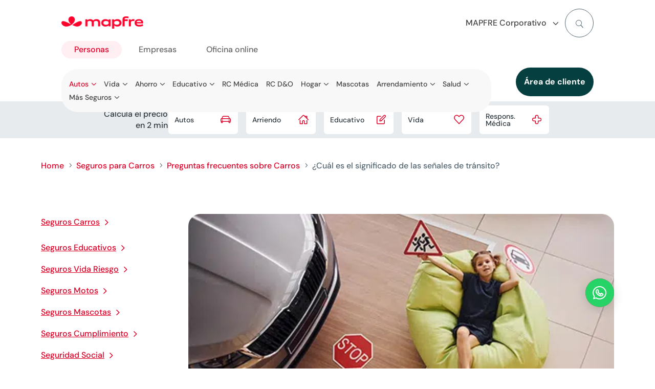

--- FILE ---
content_type: text/html
request_url: https://www.mapfre.com.co/seguros-carros/preguntas-frecuentes/significado-de-las-senales-transito/
body_size: 33989
content:
<!DOCTYPE html>
<html lang="es"><head><meta charset="UTF-8"><script>if(navigator.userAgent.match(/MSIE|Internet Explorer/i)||navigator.userAgent.match(/Trident\/7\..*?rv:11/i)){var href=document.location.href;if(!href.match(/[?&]nowprocket/)){if(href.indexOf("?")==-1){if(href.indexOf("#")==-1){document.location.href=href+"?nowprocket=1"}else{document.location.href=href.replace("#","?nowprocket=1#")}}else{if(href.indexOf("#")==-1){document.location.href=href+"&nowprocket=1"}else{document.location.href=href.replace("#","&nowprocket=1#")}}}}</script><script>(()=>{class RocketLazyLoadScripts{constructor(){this.v="2.0.3",this.userEvents=["keydown","keyup","mousedown","mouseup","mousemove","mouseover","mouseenter","mouseout","mouseleave","touchmove","touchstart","touchend","touchcancel","wheel","click","dblclick","input","visibilitychange"],this.attributeEvents=["onblur","onclick","oncontextmenu","ondblclick","onfocus","onmousedown","onmouseenter","onmouseleave","onmousemove","onmouseout","onmouseover","onmouseup","onmousewheel","onscroll","onsubmit"]}async t(){this.i(),this.o(),/iP(ad|hone)/.test(navigator.userAgent)&&this.h(),this.u(),this.l(this),this.m(),this.k(this),this.p(this),this._(),await Promise.all([this.R(),this.L()]),this.lastBreath=Date.now(),this.S(this),this.P(),this.D(),this.O(),this.M(),await this.C(this.delayedScripts.normal),await this.C(this.delayedScripts.defer),await this.C(this.delayedScripts.async),this.F("domReady"),await this.T(),await this.j(),await this.I(),this.F("windowLoad"),await this.A(),window.dispatchEvent(new Event("rocket-allScriptsLoaded")),this.everythingLoaded=!0,this.lastTouchEnd&&await new Promise((t=>setTimeout(t,500-Date.now()+this.lastTouchEnd))),this.H(),this.F("all"),this.U(),this.W()}i(){this.CSPIssue=sessionStorage.getItem("rocketCSPIssue"),document.addEventListener("securitypolicyviolation",(t=>{this.CSPIssue||"script-src-elem"!==t.violatedDirective||"data"!==t.blockedURI||(this.CSPIssue=!0,sessionStorage.setItem("rocketCSPIssue",!0))}),{isRocket:!0})}o(){window.addEventListener("pageshow",(t=>{this.persisted=t.persisted,this.realWindowLoadedFired=!0}),{isRocket:!0}),window.addEventListener("pagehide",(()=>{this.onFirstUserAction=null}),{isRocket:!0})}h(){let t;function e(e){t=e}window.addEventListener("touchstart",e,{isRocket:!0}),window.addEventListener("touchend",(function i(o){Math.abs(o.changedTouches[0].pageX-t.changedTouches[0].pageX)<10&&Math.abs(o.changedTouches[0].pageY-t.changedTouches[0].pageY)<10&&o.timeStamp-t.timeStamp<200&&(o.target.dispatchEvent(new PointerEvent("click",{target:o.target,bubbles:!0,cancelable:!0,detail:1})),event.preventDefault(),window.removeEventListener("touchstart",e,{isRocket:!0}),window.removeEventListener("touchend",i,{isRocket:!0}))}),{isRocket:!0})}q(t){this.userActionTriggered||("mousemove"!==t.type||this.firstMousemoveIgnored?"keyup"===t.type||"mouseover"===t.type||"mouseout"===t.type||(this.userActionTriggered=!0,this.onFirstUserAction&&this.onFirstUserAction()):this.firstMousemoveIgnored=!0),"click"===t.type&&t.preventDefault(),this.savedUserEvents.length>0&&(t.stopPropagation(),t.stopImmediatePropagation()),"touchstart"===this.lastEvent&&"touchend"===t.type&&(this.lastTouchEnd=Date.now()),"click"===t.type&&(this.lastTouchEnd=0),this.lastEvent=t.type,this.savedUserEvents.push(t)}u(){this.savedUserEvents=[],this.userEventHandler=this.q.bind(this),this.userEvents.forEach((t=>window.addEventListener(t,this.userEventHandler,{passive:!1,isRocket:!0})))}U(){this.userEvents.forEach((t=>window.removeEventListener(t,this.userEventHandler,{passive:!1,isRocket:!0}))),this.savedUserEvents.forEach((t=>{t.target.dispatchEvent(new window[t.constructor.name](t.type,t))}))}m(){this.eventsMutationObserver=new MutationObserver((t=>{const e="return false";for(const i of t){if("attributes"===i.type){const t=i.target.getAttribute(i.attributeName);t&&t!==e&&(i.target.setAttribute("data-rocket-"+i.attributeName,t),i.target["rocket"+i.attributeName]=new Function("event",t),i.target.setAttribute(i.attributeName,e))}"childList"===i.type&&i.addedNodes.forEach((t=>{if(t.nodeType===Node.ELEMENT_NODE)for(const i of t.attributes)this.attributeEvents.includes(i.name)&&i.value&&""!==i.value&&(t.setAttribute("data-rocket-"+i.name,i.value),t["rocket"+i.name]=new Function("event",i.value),t.setAttribute(i.name,e))}))}})),this.eventsMutationObserver.observe(document,{subtree:!0,childList:!0,attributeFilter:this.attributeEvents})}H(){this.eventsMutationObserver.disconnect(),this.attributeEvents.forEach((t=>{document.querySelectorAll("[data-rocket-"+t+"]").forEach((e=>{e.setAttribute(t,e.getAttribute("data-rocket-"+t)),e.removeAttribute("data-rocket-"+t)}))}))}k(t){Object.defineProperty(HTMLElement.prototype,"onclick",{get(){return this.rocketonclick||null},set(e){this.rocketonclick=e,this.setAttribute(t.everythingLoaded?"onclick":"data-rocket-onclick","this.rocketonclick(event)")}})}S(t){function e(e,i){let o=e[i];e[i]=null,Object.defineProperty(e,i,{get:()=>o,set(s){t.everythingLoaded?o=s:e["rocket"+i]=o=s}})}e(document,"onreadystatechange"),e(window,"onload"),e(window,"onpageshow");try{Object.defineProperty(document,"readyState",{get:()=>t.rocketReadyState,set(e){t.rocketReadyState=e},configurable:!0}),document.readyState="loading"}catch(t){console.log("WPRocket DJE readyState conflict, bypassing")}}l(t){this.originalAddEventListener=EventTarget.prototype.addEventListener,this.originalRemoveEventListener=EventTarget.prototype.removeEventListener,this.savedEventListeners=[],EventTarget.prototype.addEventListener=function(e,i,o){o&&o.isRocket||!t.B(e,this)&&!t.userEvents.includes(e)||t.B(e,this)&&!t.userActionTriggered||e.startsWith("rocket-")||t.everythingLoaded?t.originalAddEventListener.call(this,e,i,o):t.savedEventListeners.push({target:this,remove:!1,type:e,func:i,options:o})},EventTarget.prototype.removeEventListener=function(e,i,o){o&&o.isRocket||!t.B(e,this)&&!t.userEvents.includes(e)||t.B(e,this)&&!t.userActionTriggered||e.startsWith("rocket-")||t.everythingLoaded?t.originalRemoveEventListener.call(this,e,i,o):t.savedEventListeners.push({target:this,remove:!0,type:e,func:i,options:o})}}F(t){"all"===t&&(EventTarget.prototype.addEventListener=this.originalAddEventListener,EventTarget.prototype.removeEventListener=this.originalRemoveEventListener),this.savedEventListeners=this.savedEventListeners.filter((e=>{let i=e.type,o=e.target||window;return"domReady"===t&&"DOMContentLoaded"!==i&&"readystatechange"!==i||("windowLoad"===t&&"load"!==i&&"readystatechange"!==i&&"pageshow"!==i||(this.B(i,o)&&(i="rocket-"+i),e.remove?o.removeEventListener(i,e.func,e.options):o.addEventListener(i,e.func,e.options),!1))}))}p(t){let e;function i(e){return t.everythingLoaded?e:e.split(" ").map((t=>"load"===t||t.startsWith("load.")?"rocket-jquery-load":t)).join(" ")}function o(o){function s(e){const s=o.fn[e];o.fn[e]=o.fn.init.prototype[e]=function(){return this[0]===window&&t.userActionTriggered&&("string"==typeof arguments[0]||arguments[0]instanceof String?arguments[0]=i(arguments[0]):"object"==typeof arguments[0]&&Object.keys(arguments[0]).forEach((t=>{const e=arguments[0][t];delete arguments[0][t],arguments[0][i(t)]=e}))),s.apply(this,arguments),this}}if(o&&o.fn&&!t.allJQueries.includes(o)){const e={DOMContentLoaded:[],"rocket-DOMContentLoaded":[]};for(const t in e)document.addEventListener(t,(()=>{e[t].forEach((t=>t()))}),{isRocket:!0});o.fn.ready=o.fn.init.prototype.ready=function(i){function s(){parseInt(o.fn.jquery)>2?setTimeout((()=>i.bind(document)(o))):i.bind(document)(o)}return t.realDomReadyFired?!t.userActionTriggered||t.fauxDomReadyFired?s():e["rocket-DOMContentLoaded"].push(s):e.DOMContentLoaded.push(s),o([])},s("on"),s("one"),s("off"),t.allJQueries.push(o)}e=o}t.allJQueries=[],o(window.jQuery),Object.defineProperty(window,"jQuery",{get:()=>e,set(t){o(t)}})}P(){const t=new Map;document.write=document.writeln=function(e){const i=document.currentScript,o=document.createRange(),s=i.parentElement;let n=t.get(i);void 0===n&&(n=i.nextSibling,t.set(i,n));const c=document.createDocumentFragment();o.setStart(c,0),c.appendChild(o.createContextualFragment(e)),s.insertBefore(c,n)}}async R(){return new Promise((t=>{this.userActionTriggered?t():this.onFirstUserAction=t}))}async L(){return new Promise((t=>{document.addEventListener("DOMContentLoaded",(()=>{this.realDomReadyFired=!0,t()}),{isRocket:!0})}))}async I(){return this.realWindowLoadedFired?Promise.resolve():new Promise((t=>{window.addEventListener("load",t,{isRocket:!0})}))}M(){this.pendingScripts=[];this.scriptsMutationObserver=new MutationObserver((t=>{for(const e of t)e.addedNodes.forEach((t=>{"SCRIPT"!==t.tagName||t.noModule||t.isWPRocket||this.pendingScripts.push({script:t,promise:new Promise((e=>{const i=()=>{const i=this.pendingScripts.findIndex((e=>e.script===t));i>=0&&this.pendingScripts.splice(i,1),e()};t.addEventListener("load",i,{isRocket:!0}),t.addEventListener("error",i,{isRocket:!0}),setTimeout(i,1e3)}))})}))})),this.scriptsMutationObserver.observe(document,{childList:!0,subtree:!0})}async j(){await this.J(),this.pendingScripts.length?(await this.pendingScripts[0].promise,await this.j()):this.scriptsMutationObserver.disconnect()}D(){this.delayedScripts={normal:[],async:[],defer:[]},document.querySelectorAll("script[type$=rocketlazyloadscript]").forEach((t=>{t.hasAttribute("data-rocket-src")?t.hasAttribute("async")&&!1!==t.async?this.delayedScripts.async.push(t):t.hasAttribute("defer")&&!1!==t.defer||"module"===t.getAttribute("data-rocket-type")?this.delayedScripts.defer.push(t):this.delayedScripts.normal.push(t):this.delayedScripts.normal.push(t)}))}async _(){await this.L();let t=[];document.querySelectorAll("script[type$=rocketlazyloadscript][data-rocket-src]").forEach((e=>{let i=e.getAttribute("data-rocket-src");if(i&&!i.startsWith("data:")){i.startsWith("//")&&(i=location.protocol+i);try{const o=new URL(i).origin;o!==location.origin&&t.push({src:o,crossOrigin:e.crossOrigin||"module"===e.getAttribute("data-rocket-type")})}catch(t){}}})),t=[...new Map(t.map((t=>[JSON.stringify(t),t]))).values()],this.N(t,"preconnect")}async $(t){if(await this.G(),!0!==t.noModule||!("noModule"in HTMLScriptElement.prototype))return new Promise((e=>{let i;function o(){(i||t).setAttribute("data-rocket-status","executed"),e()}try{if(navigator.userAgent.includes("Firefox/")||""===navigator.vendor||this.CSPIssue)i=document.createElement("script"),[...t.attributes].forEach((t=>{let e=t.nodeName;"type"!==e&&("data-rocket-type"===e&&(e="type"),"data-rocket-src"===e&&(e="src"),i.setAttribute(e,t.nodeValue))})),t.text&&(i.text=t.text),t.nonce&&(i.nonce=t.nonce),i.hasAttribute("src")?(i.addEventListener("load",o,{isRocket:!0}),i.addEventListener("error",(()=>{i.setAttribute("data-rocket-status","failed-network"),e()}),{isRocket:!0}),setTimeout((()=>{i.isConnected||e()}),1)):(i.text=t.text,o()),i.isWPRocket=!0,t.parentNode.replaceChild(i,t);else{const i=t.getAttribute("data-rocket-type"),s=t.getAttribute("data-rocket-src");i?(t.type=i,t.removeAttribute("data-rocket-type")):t.removeAttribute("type"),t.addEventListener("load",o,{isRocket:!0}),t.addEventListener("error",(i=>{this.CSPIssue&&i.target.src.startsWith("data:")?(console.log("WPRocket: CSP fallback activated"),t.removeAttribute("src"),this.$(t).then(e)):(t.setAttribute("data-rocket-status","failed-network"),e())}),{isRocket:!0}),s?(t.fetchPriority="high",t.removeAttribute("data-rocket-src"),t.src=s):t.src="data:text/javascript;base64,"+window.btoa(unescape(encodeURIComponent(t.text)))}}catch(i){t.setAttribute("data-rocket-status","failed-transform"),e()}}));t.setAttribute("data-rocket-status","skipped")}async C(t){const e=t.shift();return e?(e.isConnected&&await this.$(e),this.C(t)):Promise.resolve()}O(){this.N([...this.delayedScripts.normal,...this.delayedScripts.defer,...this.delayedScripts.async],"preload")}N(t,e){this.trash=this.trash||[];let i=!0;var o=document.createDocumentFragment();t.forEach((t=>{const s=t.getAttribute&&t.getAttribute("data-rocket-src")||t.src;if(s&&!s.startsWith("data:")){const n=document.createElement("link");n.href=s,n.rel=e,"preconnect"!==e&&(n.as="script",n.fetchPriority=i?"high":"low"),t.getAttribute&&"module"===t.getAttribute("data-rocket-type")&&(n.crossOrigin=!0),t.crossOrigin&&(n.crossOrigin=t.crossOrigin),t.integrity&&(n.integrity=t.integrity),t.nonce&&(n.nonce=t.nonce),o.appendChild(n),this.trash.push(n),i=!1}})),document.head.appendChild(o)}W(){this.trash.forEach((t=>t.remove()))}async T(){try{document.readyState="interactive"}catch(t){}this.fauxDomReadyFired=!0;try{await this.G(),document.dispatchEvent(new Event("rocket-readystatechange")),await this.G(),document.rocketonreadystatechange&&document.rocketonreadystatechange(),await this.G(),document.dispatchEvent(new Event("rocket-DOMContentLoaded")),await this.G(),window.dispatchEvent(new Event("rocket-DOMContentLoaded"))}catch(t){console.error(t)}}async A(){try{document.readyState="complete"}catch(t){}try{await this.G(),document.dispatchEvent(new Event("rocket-readystatechange")),await this.G(),document.rocketonreadystatechange&&document.rocketonreadystatechange(),await this.G(),window.dispatchEvent(new Event("rocket-load")),await this.G(),window.rocketonload&&window.rocketonload(),await this.G(),this.allJQueries.forEach((t=>t(window).trigger("rocket-jquery-load"))),await this.G();const t=new Event("rocket-pageshow");t.persisted=this.persisted,window.dispatchEvent(t),await this.G(),window.rocketonpageshow&&window.rocketonpageshow({persisted:this.persisted})}catch(t){console.error(t)}}async G(){Date.now()-this.lastBreath>45&&(await this.J(),this.lastBreath=Date.now())}async J(){return document.hidden?new Promise((t=>setTimeout(t))):new Promise((t=>requestAnimationFrame(t)))}B(t,e){return e===document&&"readystatechange"===t||(e===document&&"DOMContentLoaded"===t||(e===window&&"DOMContentLoaded"===t||(e===window&&"load"===t||e===window&&"pageshow"===t)))}static run(){(new RocketLazyLoadScripts).t()}}RocketLazyLoadScripts.run()})();</script>
	
<meta http-equiv="X-UA-Compatible" content="IE=edge">
	<link rel="pingback" href="/xmlrpc.php">

	<script type="rocketlazyloadscript" data-rocket-type="text/javascript">
		document.documentElement.className = 'js';
	</script>
	
	<script id="diviarea-loader">window.DiviPopupData=window.DiviAreaConfig={"zIndex":1000000,"animateSpeed":400,"triggerClassPrefix":"show-popup-","idAttrib":"data-popup","modalIndicatorClass":"is-modal","blockingIndicatorClass":"is-blocking","defaultShowCloseButton":true,"withCloseClass":"with-close","noCloseClass":"no-close","triggerCloseClass":"close","singletonClass":"single","darkModeClass":"dark","noShadowClass":"no-shadow","altCloseClass":"close-alt","popupSelector":".et_pb_section.popup","initializeOnEvent":"et_pb_after_init_modules","popupWrapperClass":"area-outer-wrap","fullHeightClass":"full-height","openPopupClass":"da-overlay-visible","overlayClass":"da-overlay","exitIndicatorClass":"on-exit","hoverTriggerClass":"on-hover","clickTriggerClass":"on-click","onExitDelay":2000,"notMobileClass":"not-mobile","notTabletClass":"not-tablet","notDesktopClass":"not-desktop","baseContext":"body","activePopupClass":"is-open","closeButtonClass":"da-close","withLoaderClass":"with-loader","debug":false,"ajaxUrl":"https:\/\/www.mapfre.com.co\/wp-admin\/admin-ajax.php","sys":[]};var divimode_loader=function(){"use strict";!function(t){t.DiviArea=t.DiviPopup={loaded:!1};var n=t.DiviArea,i=n.Hooks={},o={};function r(t,n,i){var r,e,c;if("string"==typeof t)if(o[t]){if(n)if((r=o[t])&&i)for(c=r.length;c--;)(e=r[c]).callback===n&&e.context===i&&(r[c]=!1);else for(c=r.length;c--;)r[c].callback===n&&(r[c]=!1)}else o[t]=[]}function e(t,n,i,r){if("string"==typeof t){var e={callback:n,priority:i,context:r},c=o[t];c?(c.push(e),c=function(t){var n,i,o,r,e=t.length;for(r=1;r<e;r++)for(n=t[r],i=r;i>0;i--)(o=t[i-1]).priority>n.priority&&(t[i]=o,t[i-1]=n);return t}(c)):c=[e],o[t]=c}}function c(t,n,i){"string"==typeof n&&(n=[n]);var r,e,c=[];for(r=0;r<n.length;r++)Array.prototype.push.apply(c,o[n[r]]);for(e=0;e<c.length;e++){var a=void 0;c[e]&&"function"==typeof c[e].callback&&("filter"===t?void 0!==(a=c[e].callback.apply(c[e].context,i))&&(i[0]=a):c[e].callback.apply(c[e].context,i))}if("filter"===t)return i[0]}i.silent=function(){return i},n.removeFilter=i.removeFilter=function(t,n){r(t,n)},n.removeAction=i.removeAction=function(t,n){r(t,n)},n.applyFilters=i.applyFilters=function(t){for(var n=[],i=arguments.length-1;i-- >0;)n[i]=arguments[i+1];return c("filter",t,n)},n.doAction=i.doAction=function(t){for(var n=[],i=arguments.length-1;i-- >0;)n[i]=arguments[i+1];c("action",t,n)},n.addFilter=i.addFilter=function(n,i,o,r){e(n,i,parseInt(o||10,10),r||t)},n.addAction=i.addAction=function(n,i,o,r){e(n,i,parseInt(o||10,10),r||t)},n.addActionOnce=i.addActionOnce=function(n,i,o,c){e(n,i,parseInt(o||10,10),c||t),e(n,(function(){r(n,i)}),1+parseInt(o||10,10),c||t)}}(window);return{}}();
</script><meta name="robots" content="index, follow, max-image-preview:large, max-snippet:-1, max-video-preview:-1">

<!-- Google Tag Manager for WordPress by gtm4wp.com -->
<script data-cfasync="false" data-pagespeed-no-defer="">
	var gtm4wp_datalayer_name = "dataLayer";
	var dataLayer = dataLayer || [];
</script>
<!-- End Google Tag Manager for WordPress by gtm4wp.com -->
	<!-- This site is optimized with the Yoast SEO plugin v26.2 - https://yoast.com/wordpress/plugins/seo/ -->
	<title>¿Qué significan las señales de tránsito? - MAPFRE Colombia</title>
	<meta name="description" content="Navega las carreteras con seguridad. Conoce el significado de las señales de tránsito y mantén tu viaje sin problemas.">
	<link rel="canonical" href="https://www.mapfre.com.co/seguros-carros/preguntas-frecuentes/significado-de-las-senales-transito/">
	<meta property="og:locale" content="es_ES">
	<meta property="og:type" content="article">
	<meta property="og:title" content="¿Qué significan las señales de tránsito? - MAPFRE Colombia">
	<meta property="og:description" content="Navega las carreteras con seguridad. Conoce el significado de las señales de tránsito y mantén tu viaje sin problemas.">
	<meta property="og:url" content="https://www.mapfre.com.co/seguros-carros/preguntas-frecuentes/significado-de-las-senales-transito/">
	<meta property="og:site_name" content="MAPFRE Colombia">
	<meta property="article:modified_time" content="2024-12-10T17:44:21+00:00">
	<meta property="og:image" content="https://www.mapfre.com.co/media/cual-es-el-significado-de-las-senales-de-transito-496x234-2.jpg">
	<meta property="og:image:width" content="496">
	<meta property="og:image:height" content="234">
	<meta property="og:image:type" content="image/jpeg">
	<meta name="twitter:card" content="summary_large_image">
	<meta name="twitter:label1" content="Tiempo de lectura">
	<meta name="twitter:data1" content="4 minutos">
	<script type="application/ld+json" class="yoast-schema-graph">{"@context":"https://schema.org","@graph":[{"@type":"NewsArticle","@id":"https://www.mapfre.com.co/seguros-carros/preguntas-frecuentes/significado-de-las-senales-transito/#article","isPartOf":{"@id":"https://www.mapfre.com.co/seguros-carros/preguntas-frecuentes/significado-de-las-senales-transito/"},"author":{"name":"Sandra Vargas","@id":"https://www.mapfre.com.co/#/schema/person/e4e00e51f3d930e8ceff77daada6a642"},"headline":"¿Cuál es el significado de las señales de tránsito?","datePublished":"2022-06-14T15:44:48+00:00","dateModified":"2024-12-10T17:44:21+00:00","mainEntityOfPage":{"@id":"https://www.mapfre.com.co/seguros-carros/preguntas-frecuentes/significado-de-las-senales-transito/"},"wordCount":1042,"publisher":{"@id":"https://www.mapfre.com.co/#organization"},"image":{"@id":"https://www.mapfre.com.co/seguros-carros/preguntas-frecuentes/significado-de-las-senales-transito/#primaryimage"},"thumbnailUrl":"https://www.mapfre.com.co/media/cual-es-el-significado-de-las-senales-de-transito-496x234-2.jpg","articleSection":["FAQs Carros"],"inLanguage":"es"},{"@type":"WebPage","@id":"https://www.mapfre.com.co/seguros-carros/preguntas-frecuentes/significado-de-las-senales-transito/","url":"https://www.mapfre.com.co/seguros-carros/preguntas-frecuentes/significado-de-las-senales-transito/","name":"¿Qué significan las señales de tránsito? - MAPFRE Colombia","isPartOf":{"@id":"https://www.mapfre.com.co/#website"},"primaryImageOfPage":{"@id":"https://www.mapfre.com.co/seguros-carros/preguntas-frecuentes/significado-de-las-senales-transito/#primaryimage"},"image":{"@id":"https://www.mapfre.com.co/seguros-carros/preguntas-frecuentes/significado-de-las-senales-transito/#primaryimage"},"thumbnailUrl":"https://www.mapfre.com.co/media/cual-es-el-significado-de-las-senales-de-transito-496x234-2.jpg","datePublished":"2022-06-14T15:44:48+00:00","dateModified":"2024-12-10T17:44:21+00:00","description":"Navega las carreteras con seguridad. Conoce el significado de las señales de tránsito y mantén tu viaje sin problemas.","breadcrumb":{"@id":"https://www.mapfre.com.co/seguros-carros/preguntas-frecuentes/significado-de-las-senales-transito/#breadcrumb"},"inLanguage":"es","potentialAction":[]},{"@type":"ImageObject","inLanguage":"es","@id":"https://www.mapfre.com.co/seguros-carros/preguntas-frecuentes/significado-de-las-senales-transito/#primaryimage","url":"https://www.mapfre.com.co/media/cual-es-el-significado-de-las-senales-de-transito-496x234-2.jpg","contentUrl":"https://www.mapfre.com.co/media/cual-es-el-significado-de-las-senales-de-transito-496x234-2.jpg","width":496,"height":234,"caption":"Señales de transito alrededor de una niña sentada en un puff al lado de carro gris"},{"@type":"BreadcrumbList","@id":"https://www.mapfre.com.co/seguros-carros/preguntas-frecuentes/significado-de-las-senales-transito/#breadcrumb","itemListElement":[{"@type":"ListItem","position":1,"name":"Home","item":"https://www.mapfre.com.co/"},{"@type":"ListItem","position":2,"name":"Seguros para Carros","item":"https://www.mapfre.com.co/seguros-carros/"},{"@type":"ListItem","position":3,"name":"Preguntas frecuentes sobre Carros","item":"https://www.mapfre.com.co/seguros-carros/preguntas-frecuentes/"},{"@type":"ListItem","position":4,"name":"¿Cuál es el significado de las señales de tránsito?"}]},{"@type":"WebSite","@id":"https://www.mapfre.com.co/#website","url":"https://www.mapfre.com.co/","name":"MAPFRE Colombia","description":"","publisher":{"@id":"https://www.mapfre.com.co/#organization"},"potentialAction":[{"@type":"SearchAction","target":{"@type":"EntryPoint","urlTemplate":"https://www.mapfre.com.co/buscar/?query={search_term_string}"},"query-input":{"@type":"PropertyValueSpecification","valueRequired":true,"valueName":"search_term_string"}}],"inLanguage":"es"},{"@type":"Organization","@id":"https://www.mapfre.com.co/#organization","name":"MAPFRE","url":"https://www.mapfre.com.co/","logo":{"@type":"ImageObject","inLanguage":"es","@id":"https://www.mapfre.com.co/#/schema/logo/image/","url":"https://www.mapfre.com.co/media/Logo-MAPFRE-5.png","contentUrl":"https://www.mapfre.com.co/media/Logo-MAPFRE-5.png","width":1266,"height":634,"caption":"MAPFRE"},"image":{"@id":"https://www.mapfre.com.co/#/schema/logo/image/"}},{"@type":"Person","@id":"https://www.mapfre.com.co/#/schema/person/e4e00e51f3d930e8ceff77daada6a642","name":"Sandra Vargas","image":{"@type":"ImageObject","inLanguage":"es","@id":"https://www.mapfre.com.co/#/schema/person/image/","url":"https://secure.gravatar.com/avatar/323076293768cd888b796c471ec07177bc4bb8bc1da9bbb688fdd24b5197f196?s=96&d=mm&r=g","contentUrl":"https://secure.gravatar.com/avatar/323076293768cd888b796c471ec07177bc4bb8bc1da9bbb688fdd24b5197f196?s=96&d=mm&r=g","caption":"Sandra Vargas"}}]}</script>
	<!-- / Yoast SEO plugin. -->


<link rel="dns-prefetch" href="//cdn.jsdelivr.net">

<link rel="stylesheet" id="dica-builder-styles-css" href="/contents/lib/dg-divi-carousel/assets/css/dica-builder.css?ver=3.0.0" type="text/css" media="all">
<link rel="stylesheet" id="dica-lightbox-styles-css" href="/contents/lib/dg-divi-carousel/styles/light-box-styles.css?ver=3.0.0" type="text/css" media="all">
<link rel="stylesheet" id="swipe-style-css" href="/contents/lib/dg-divi-carousel/styles/swiper.min.css?ver=3.0.0" type="text/css" media="all">
<link rel="stylesheet" id="inicializa-digital-css" href="/contents/lib/digital-mapfre/css/main.css?ver=6.8.3" type="text/css" media="all">
<link rel="stylesheet" id="banner-style-css" href="/contents/lib/mapfre-divi-modules/assets/css/banner.css?ver=6.8.3" type="text/css" media="all">
<link rel="stylesheet" id="blurb-style-css" href="/contents/lib/mapfre-divi-modules/assets/css/blurb.css?ver=6.8.3" type="text/css" media="all">
<link rel="stylesheet" id="cards-style-css" href="/contents/lib/mapfre-divi-modules/assets/css/cards.css?ver=6.8.3" type="text/css" media="all">
<link rel="stylesheet" id="contact-style-css" href="/contents/lib/mapfre-divi-modules/assets/css/contacto.css?ver=6.8.3" type="text/css" media="all">
<link rel="stylesheet" id="endshowinfo-style-css" href="/contents/lib/mapfre-divi-modules/assets/css/endshowinfo.css?ver=6.8.3" type="text/css" media="all">
<link rel="stylesheet" id="iconlink-style-css" href="/contents/lib/mapfre-divi-modules/assets/css/iconlink.css?ver=6.8.3" type="text/css" media="all">
<link rel="stylesheet" id="magnitudes-style-css" href="/contents/lib/mapfre-divi-modules/assets/css/magnitudes.css?ver=6.8.3" type="text/css" media="all">
<link rel="stylesheet" id="showinfo-style-css" href="/contents/lib/mapfre-divi-modules/assets/css/showinfo.css?ver=6.8.3" type="text/css" media="all">
<link rel="stylesheet" id="sticky-notifications-style-css" href="/contents/lib/mapfre-divi-modules/assets/css/sticky-notifications.css?ver=6.8.3" type="text/css" media="all">
<link rel="stylesheet" id="tabscontroller-style-css" href="/contents/lib/mapfre-divi-modules/assets/css/tabscontroller.css?ver=6.8.3" type="text/css" media="all">
<link rel="stylesheet" id="tarificador-style-css" href="/contents/lib/mapfre-divi-modules/assets/css/tarificador.css?ver=6.8.3" type="text/css" media="all">
<link rel="stylesheet" id="timeline-style-css" href="/contents/lib/mapfre-divi-modules/assets/css/timeline.css?ver=6.8.3" type="text/css" media="all">
<link rel="stylesheet" id="timeline-vendor-css" href="/contents/lib/mapfre-divi-modules/styles/vendor/timeline/timeline.min.css?ver=6.8.3" type="text/css" media="all">
<link rel="stylesheet" id="loading-style-css" href="/contents/lib/mapfre-divi-modules/assets/css/loading.css?ver=6.8.3" type="text/css" media="all">
<link rel="stylesheet" id="form-breaker-style-css" href="/contents/lib/mapfre-divi-modules/assets/css/form-breaker.css?ver=6.8.3" type="text/css" media="all">
<link rel="stylesheet" id="mapfremenu-style-css" href="/contents/lib/mapfre-divi-modules/assets/css/mapfremenu.css?ver=6.8.3" type="text/css" media="all">
<link rel="stylesheet" id="schema-oficinas-css" href="/contents/lib/mapfre-divi-modules/assets/css/schema-oficinas.css?ver=6.8.3" type="text/css" media="all">
<link rel="stylesheet" id="destacadosblog-style-css" href="/contents/lib/mapfre-divi-modules/assets/css/destacadosblog.css?ver=6.8.3" type="text/css" media="all">
<link rel="stylesheet" id="highlights-style-css" href="/contents/lib/mapfre-divi-modules/assets/css/highlights.css?ver=6.8.3" type="text/css" media="all">
<link rel="stylesheet" id="textcontent-style-css" href="/contents/lib/mapfre-divi-modules/assets/css/textcontent.css?ver=6.8.3" type="text/css" media="all">
<link rel="stylesheet" id="sectiontitle-style-css" href="/contents/lib/mapfre-divi-modules/assets/css/sectiontitle.css?ver=6.8.3" type="text/css" media="all">
<link rel="stylesheet" id="organigrama-style-css" href="/contents/lib/mapfre-divi-modules/assets/css/organigrama.css?ver=6.8.3" type="text/css" media="all">
<link rel="stylesheet" id="textcontentbody-style-css" href="/contents/lib/mapfre-divi-modules/assets/css/textcontentbody.css?ver=6.8.3" type="text/css" media="all">
<link rel="stylesheet" id="mapfre_icons-css" href="/contents/lib/mapfre-icons/style.css?ver=6.8.3" type="text/css" media="all">
<link rel="stylesheet" id="iconos-css" href="/contents/lib/mapfre-icons/include/icons/style.css?ver=6.8.3" type="text/css" media="all">
<link rel="stylesheet" id="style-wps-css" href="/contents/lib/mapfre-wps/public/style.css?ver=6.8.3" type="text/css" media="all">
<link rel="stylesheet" id="novashare-css-css" href="/contents/lib/novashare/css/style.min.css?ver=1.6.0" type="text/css" media="all">
<link rel="stylesheet" id="css-divi-area-css" href="/contents/lib/popups-for-divi/styles/front.min.css?ver=3.2.2" type="text/css" media="all">
<style id="css-divi-area-inline-css" type="text/css">
.et_pb_section.popup{display:none}
</style>
<link rel="stylesheet" id="css-divi-area-popuphidden-css" href="/contents/lib/popups-for-divi/styles/front-popuphidden.min.css?ver=3.2.2" type="text/css" media="all">
<link rel="stylesheet" id="divi-style-parent-css" href="/contents/ui/theme/style-static.min.css?ver=4.27.1" type="text/css" media="all">
<link rel="stylesheet" id="divi-carousel-styles-css" href="/contents/lib/dg-divi-carousel/styles/style.min.css?ver=3.0.0" type="text/css" media="all">
<link rel="stylesheet" id="divi-cpt-styles-css" href="/contents/lib/divi-cpt/styles/style.min.css?ver=1.0.0" type="text/css" media="all">
<link rel="stylesheet" id="magl-menu-styles-css" href="/contents/lib/magl-menu/styles/style.min.css?ver=1.0.0" type="text/css" media="all">
<link rel="stylesheet" id="mapfre-divi-modules-styles-css" href="/contents/lib/mapfre-divi-modules/styles/style.min.css?ver=1.0.0" type="text/css" media="all">
<link rel="stylesheet" id="mapfre-entities-map-styles-css" href="/contents/lib/mapfre-entities-map/styles/style.min.css?ver=1.0.0" type="text/css" media="all">
<link rel="stylesheet" id="mapfre_office_locator-styles-css" href="/contents/lib/mapfre_office_locator/styles/style.min.css?ver=3.1.8" type="text/css" media="all">
<link rel="stylesheet" id="tablepress-default-css" href="/contents/lib/tablepress/css/build/default.css?ver=3.2.5" type="text/css" media="all">
<link rel="stylesheet" id="tablepress-responsive-tables-css" href="/contents/lib/tablepress-responsive-tables/css/tablepress-responsive.min.css?ver=1.8" type="text/css" media="all">
<link rel="stylesheet" id="admin-css" href="/contents/ui/theme-Child-Theme/admin.css?ver=6.8.3" type="text/css" media="all">
<link rel="stylesheet" id="divi-style-css" href="/contents/ui/theme-Child-Theme/style.css?ver=4.27.4" type="text/css" media="all">
<script type="text/javascript" src="/inc/js/jquery/jquery.min.js" id="jquery-core-js" data-rocket-defer="" defer></script>
<script type="text/javascript" src="/inc/js/jquery/jquery-migrate.min.js" id="jquery-migrate-js" data-rocket-defer="" defer></script>
<script type="rocketlazyloadscript" data-rocket-type="text/javascript" data-rocket-src="https://cdn.jsdelivr.net/npm/sweetalert2@11?ver=6.8.3" id="swal-modules-js" data-rocket-defer="" defer></script>
<script type="rocketlazyloadscript" data-rocket-type="text/javascript" data-rocket-src="/contents/lib/mapfre-divi-modules/assets/min-js/oficinas-min.js" id="schema-oficinas-js-js" data-rocket-defer="" defer></script>
<script type="rocketlazyloadscript" data-rocket-type="text/javascript" data-rocket-src="/contents/lib/mapfre-divi-modules/assets/min-js/textcontent-min.js" id="textcontent-script-js" data-rocket-defer="" defer></script>
<script type="rocketlazyloadscript" data-rocket-type="text/javascript" data-rocket-src="/contents/lib/mapfre-divi-modules/assets/min-js/organigrama-min.js" id="organigrama-script-js" data-rocket-defer="" defer></script>
<script type="rocketlazyloadscript" data-rocket-type="text/javascript" data-rocket-src="/contents/lib/mapfre-divi-modules/assets/min-js/sticky-notification-min.js" id="sticky-notification-js" data-rocket-defer="" defer></script>
<script type="rocketlazyloadscript" data-rocket-type="text/javascript" data-rocket-src="/contents/lib/popups-for-divi/scripts/ie-compat.min.js" id="dap-ie-js" data-rocket-defer="" defer></script>
<link rel="EditURI" type="application/rsd+xml" title="RSD" href="/xmlrpc.php?rsd">

<link rel="shortlink" href="/?p=364939">
<!-- HFCM by 99 Robots - Snippet # 1: Variable analiticas -->
<script nowprocket>var digitalData = digitalData || [];</script>
<!-- Google Tag Manager -->
<script nowprocket data-cfasync="false" data-pagespeed-no-defer="">(function(w,d,s,l,i){w[l]=w[l]||[];w[l].push({'gtm.start':
new Date().getTime(),event:'gtm.js'});var f=d.getElementsByTagName(s)[0],
j=d.createElement(s),dl=l!='dataLayer'?'&l='+l:'';j.async=true;j.src=
'https://www.googletagmanager.com/gtm.js?id='+i+dl;f.parentNode.insertBefore(j,f);
})(window,document,'script','dataLayer','GTM-NGT5B2N');</script>
<!-- End Google Tag Manager -->
<!-- /end HFCM by 99 Robots -->
<!-- HFCM by 99 Robots - Snippet # 376: Organization- Structured-Data-Homepage -->
<script type="application/ld+json">
{
    "@context": "https://schema.org",
    "@type": "Organization",
    "name": "MAPFRE",
    "legalName": "MAPFRE SEGUROS GENERALES DE COLOMBIA",
    "url": "https://www.mapfre.com.co/",
    "logo": "https://www.mapfre.com.co/media/logo-mapfre-2.png",
    "address": {
        "@type": "PostalAddress",
        "streetAddress": "Cra. 14 No. 96-34",
        "addressLocality": "Bogotá D.C.",
        "addressCountry": "Colombia"
    },
    "sameAs": [
        "https://www.facebook.com/MAPFREco/",
        "https://twitter.com/MAPFRE_CO",
        "https://www.instagram.com/mapfreco/?igshid=3aelfz7lid2v"
    ]
}
</script>
<!-- /end HFCM by 99 Robots -->
<!-- HFCM by 99 Robots - Snippet # 386: Oculta Agente Virtual -->
<style>
	#panelPrincipalAgenti{visibility:hidden !important;}
</style>
<!-- /end HFCM by 99 Robots -->
<script type="rocketlazyloadscript" data-cfasync="false" data-pagespeed-no-defer="">digitalData.push({'brand':'mapfre'});digitalData.push({'channel': 'digital business'});digitalData.push({'version': '3.1'});digitalData.push({'section_1': 'seguros-carros'});digitalData.push({'section_2': 'preguntas-frecuentes'});digitalData.push({'section_3': 'significado-de-las-senales-transito'});digitalData.push({'section_4': ''});digitalData.push({'section_5': ''});digitalData.push({'section_6': ''});digitalData.push({'section_7': ''});var str=new RegExp('Page not found');if(str.test(digitalData[0].pageTitle)){var errortype=digitalData[0].pageTitle;}else{var errortype='';}digitalData.push({'error_type': errortype});digitalData.push({'message_type': errortype});digitalData.push({'language': 'es_ES'});digitalData.push({'country': 'CO'});digitalData.push({'url': 'https://www.mapfre.com.co/seguros-carros/preguntas-frecuentes/significado-de-las-senales-transito/'});</script>
<!-- Google Tag Manager for WordPress by gtm4wp.com -->
<!-- GTM Container placement set to off -->
<script data-cfasync="false" data-pagespeed-no-defer="" type="text/javascript">
	var dataLayer_content = {"pageTitle":"¿Qué significan las señales de tránsito? - MAPFRE Colombia","pagePostType":"art_preguntas_mapfre","pagePostType2":"single-art_preguntas_mapfre","pageCategory":["seguros-carros-articulos"],"pagePostDate":"14 junio, 2022","pagePostDateYear":2022,"pagePostDateMonth":6,"pagePostDateDay":14,"pagePostDateDayName":"martes","pagePostDateHour":15,"pagePostDateMinute":44,"pagePostDateIso":"2022-06-14T15:44:48+00:00","pagePostDateUnix":1655221488,"postID":364939};
	dataLayer.push( dataLayer_content );
</script>
<script type="rocketlazyloadscript" data-cfasync="false" data-pagespeed-no-defer="" data-rocket-type="text/javascript">
	console.warn && console.warn("[GTM4WP] Google Tag Manager container code placement set to OFF !!!");
	console.warn && console.warn("[GTM4WP] Data layer codes are active but GTM container must be loaded using custom coding !!!");
</script>
<!-- End Google Tag Manager for WordPress by gtm4wp.com --><meta name="viewport" content="width=device-width, initial-scale=1.0, maximum-scale=3.0">
<link rel="icon" href="/media/favicon.png" sizes="192x192">
<link rel="apple-touch-icon" href="/media/favicon.png">
<meta name="msapplication-TileImage" content="https://www.mapfre.com.co/media/favicon.png">
<link rel="stylesheet" id="et-divi-customizer-global-cached-inline-styles" href="/contents/et-cache/global/et-divi-customizer-global.min.css?ver=1766413238"><style id="et-divi-customizer-cpt-global-cached-inline-styles">body,.et-db #et-boc .et-l .et_pb_column_1_2 .et_quote_content blockquote cite,.et-db #et-boc .et-l .et_pb_column_1_2 .et_link_content a.et_link_main_url,.et-db #et-boc .et-l .et_pb_column_1_3 .et_quote_content blockquote cite,.et-db #et-boc .et-l .et_pb_column_3_8 .et_quote_content blockquote cite,.et-db #et-boc .et-l .et_pb_column_1_4 .et_quote_content blockquote cite,.et-db #et-boc .et-l .et_pb_blog_grid .et_quote_content blockquote cite,.et-db #et-boc .et-l .et_pb_column_1_3 .et_link_content a.et_link_main_url,.et-db #et-boc .et-l .et_pb_column_3_8 .et_link_content a.et_link_main_url,.et-db #et-boc .et-l .et_pb_column_1_4 .et_link_content a.et_link_main_url,.et-db #et-boc .et-l .et_pb_blog_grid .et_link_content a.et_link_main_url,body.et-db #et-boc .et-l .et_pb_bg_layout_light .et_pb_post p,body.et-db #et-boc .et-l .et_pb_bg_layout_dark .et_pb_post p{font-size:16px}.et-db #et-boc .et-l .et_pb_slide_content,.et-db #et-boc .et-l .et_pb_best_value{font-size:18px}body{color:#526570}h1,.et-db #et-boc .et-l h1,h2,.et-db #et-boc .et-l h2,h3,.et-db #et-boc .et-l h3,h4,.et-db #et-boc .et-l h4,h5,.et-db #et-boc .et-l h5,h6,.et-db #et-boc .et-l h6{color:#2d373d}#et_search_icon:hover,.mobile_menu_bar:before,.mobile_menu_bar:after,.et_toggle_slide_menu:after,.et-social-icon a:hover,.et_pb_sum,.et-db #et-boc .et-l .et_pb_sum,.et-db #et-boc .et-l .et_pb_pricing li a,.et-db #et-boc .et-l .et_pb_pricing_table_button,.et_overlay:before,.et-db #et-boc .et-l .et_overlay:before,.entry-summary p.price ins,.et-db #et-boc .et-l .entry-summary p.price ins,.et-db #et-boc .et-l .et_pb_member_social_links a:hover,.et_pb_widget li a:hover,.et-db #et-boc .et-l .et_pb_widget li a:hover,.et-db #et-boc .et-l .et_pb_filterable_portfolio .et_pb_portfolio_filters li a.active,.et-db #et-boc .et-l .et_pb_filterable_portfolio .et_pb_portofolio_pagination ul li a.active,.et-db #et-boc .et-l .et_pb_gallery .et_pb_gallery_pagination ul li a.active,.wp-pagenavi span.current,.wp-pagenavi a:hover,.nav-single a,.et-db #et-boc .et-l .nav-single a,.tagged_as a,.et-db #et-boc .et-l .tagged_as a,.posted_in a,.et-db #et-boc .et-l .posted_in a{color:#DF0027}.et-db #et-boc .et-l .et_pb_contact_submit,.et-db #et-boc .et-l .et_password_protected_form .et_submit_button,.et-db #et-boc .et-l .et_pb_bg_layout_light .et_pb_newsletter_button,.et-db #et-boc .et-l .comment-reply-link,.et-db .form-submit #et-boc .et-l .et_pb_button,.et-db #et-boc .et-l .et_pb_bg_layout_light .et_pb_promo_button,.et-db #et-boc .et-l .et_pb_bg_layout_light .et_pb_more_button,.et-db #et-boc .et-l .et_pb_contact p input[type="checkbox"]:checked+label i:before,.et-db #et-boc .et-l .et_pb_bg_layout_light.et_pb_module.et_pb_button{color:#DF0027}.footer-widget h4,.et-db #et-boc .et-l .footer-widget h4{color:#DF0027}.et-search-form,.et-db #et-boc .et-l .et-search-form,.nav li ul,.et-db #et-boc .et-l .nav li ul,.et_mobile_menu,.et-db #et-boc .et-l .et_mobile_menu,.footer-widget li:before,.et-db #et-boc .et-l .footer-widget li:before,.et-db #et-boc .et-l .et_pb_pricing li:before,blockquote,.et-db #et-boc .et-l blockquote{border-color:#DF0027}.et-db #et-boc .et-l .et_pb_counter_amount,.et-db #et-boc .et-l .et_pb_featured_table .et_pb_pricing_heading,.et_quote_content,.et-db #et-boc .et-l .et_quote_content,.et_link_content,.et-db #et-boc .et-l .et_link_content,.et_audio_content,.et-db #et-boc .et-l .et_audio_content,.et-db #et-boc .et-l .et_pb_post_slider.et_pb_bg_layout_dark,.et_slide_in_menu_container,.et-db #et-boc .et-l .et_slide_in_menu_container,.et-db #et-boc .et-l .et_pb_contact p input[type="radio"]:checked+label i:before{background-color:#DF0027}.container,.et-db #et-boc .et-l .container,.et-db #et-boc .et-l .et_pb_row,.et-db #et-boc .et-l .et_pb_slider .et_pb_container,.et-db #et-boc .et-l .et_pb_fullwidth_section .et_pb_title_container,.et-db #et-boc .et-l .et_pb_fullwidth_section .et_pb_title_featured_container,.et-db #et-boc .et-l .et_pb_fullwidth_header:not(.et_pb_fullscreen) .et_pb_fullwidth_header_container{max-width:1120px}.et_boxed_layout #page-container,.et_boxed_layout.et_non_fixed_nav.et_transparent_nav #page-container #top-header,.et_boxed_layout.et_non_fixed_nav.et_transparent_nav #page-container #main-header,.et_fixed_nav.et_boxed_layout #page-container #top-header,.et_fixed_nav.et_boxed_layout #page-container #main-header,.et_boxed_layout #page-container .container,.et_boxed_layout.et-db #et-boc .et-l #page-container .et_pb_row{max-width:1280px}a,.et-db #et-boc .et-l a{color:#DF0027}.nav li ul,.et-db #et-boc .et-l .nav li ul{border-color:#526570}.et_secondary_nav_enabled #page-container #top-header{background-color:#DF0027!important}#et-secondary-nav li ul{background-color:#DF0027}#main-header .nav li ul a{color:rgba(0,0,0,0.7)}#top-menu li.current-menu-ancestor>a,#top-menu li.current-menu-item>a,#top-menu li.current_page_item>a{color:#526570}#main-footer .footer-widget h4,#main-footer .widget_block h1,#main-footer .widget_block h2,#main-footer .widget_block h3,#main-footer .widget_block h4,#main-footer .widget_block h5,#main-footer .widget_block h6{color:#DF0027}.footer-widget li:before{border-color:#DF0027}.footer-widget,.footer-widget li,.footer-widget li a,#footer-info{font-size:14px}.footer-widget .et_pb_widget div,.footer-widget .et_pb_widget ul,.footer-widget .et_pb_widget ol,.footer-widget .et_pb_widget label{line-height:1.7em}#et-footer-nav .bottom-nav li.current-menu-item a{color:#DF0027}body .et_pb_bg_layout_light.et_pb_button:hover,body.et-db #et-boc .et-l .et_pb_bg_layout_light.et_pb_button:hover,body .et_pb_bg_layout_light .et_pb_button:hover,body.et-db #et-boc .et-l .et_pb_bg_layout_light .et_pb_button:hover,body .et_pb_button:hover,body.et-db #et-boc .et-l .et_pb_button:hover{border-radius:0px}h1,.et-db #et-boc .et-l h1,h2,.et-db #et-boc .et-l h2,h3,.et-db #et-boc .et-l h3,h4,.et-db #et-boc .et-l h4,h5,.et-db #et-boc .et-l h5,h6,.et-db #et-boc .et-l h6,.et_quote_content blockquote p,.et-db #et-boc .et-l .et_quote_content blockquote p,.et-db #et-boc .et-l .et_pb_slide_description .et_pb_slide_title{line-height:1.2em}@media only screen and (min-width:981px){.et_header_style_left #et-top-navigation,.et_header_style_split #et-top-navigation{padding:31px 0 0 0}.et_header_style_left #et-top-navigation nav>ul>li>a,.et_header_style_split #et-top-navigation nav>ul>li>a{padding-bottom:31px}.et_header_style_split .centered-inline-logo-wrap{width:61px;margin:-61px 0}.et_header_style_split .centered-inline-logo-wrap #logo{max-height:61px}.et_pb_svg_logo.et_header_style_split .centered-inline-logo-wrap #logo{height:61px}.et_header_style_centered #top-menu>li>a{padding-bottom:11px}.et_header_style_slide #et-top-navigation,.et_header_style_fullscreen #et-top-navigation{padding:22px 0 22px 0!important}.et_header_style_centered #main-header .logo_container{height:61px}.et_header_style_centered.et_hide_primary_logo #main-header:not(.et-fixed-header) .logo_container,.et_header_style_centered.et_hide_fixed_logo #main-header.et-fixed-header .logo_container{height:10.98px}.et_header_style_left .et-fixed-header #et-top-navigation,.et_header_style_split .et-fixed-header #et-top-navigation{padding:31px 0 0 0}.et_header_style_left .et-fixed-header #et-top-navigation nav>ul>li>a,.et_header_style_split .et-fixed-header #et-top-navigation nav>ul>li>a{padding-bottom:31px}.et_header_style_centered header#main-header.et-fixed-header .logo_container{height:61px}.et_header_style_split #main-header.et-fixed-header .centered-inline-logo-wrap{width:61px;margin:-61px 0}.et_header_style_split .et-fixed-header .centered-inline-logo-wrap #logo{max-height:61px}.et_pb_svg_logo.et_header_style_split .et-fixed-header .centered-inline-logo-wrap #logo{height:61px}.et_header_style_slide .et-fixed-header #et-top-navigation,.et_header_style_fullscreen .et-fixed-header #et-top-navigation{padding:22px 0 22px 0!important}.et-fixed-header #top-menu li.current-menu-ancestor>a,.et-fixed-header #top-menu li.current-menu-item>a,.et-fixed-header #top-menu li.current_page_item>a{color:#526570!important}}@media only screen and (min-width:1400px){.et-db #et-boc .et-l .et_pb_row{padding:28px 0}.et-db #et-boc .et-l .et_pb_section{padding:56px 0}.single.et_pb_pagebuilder_layout.et_full_width_page .et_post_meta_wrapper{padding-top:84px}.et-db #et-boc .et-l .et_pb_fullwidth_section{padding:0}}h1,.et-db #et-boc .et-l h1,h1.et_pb_contact_main_title,.et-db #et-boc .et-l h1.et_pb_contact_main_title,.et_pb_title_container h1,.et-db #et-boc .et-l .et_pb_title_container h1{font-size:38px}h2,.et-db #et-boc .et-l h2,.product .related h2,.et-db #et-boc .et-l .product .related h2,.et-db #et-boc .et-l .et_pb_column_1_2 .et_quote_content blockquote p{font-size:32px}h3,.et-db #et-boc .et-l h3{font-size:27px}h4,.et-db #et-boc .et-l h4,.et-db #et-boc .et-l .et_pb_circle_counter h3,.et-db #et-boc .et-l .et_pb_number_counter h3,.et-db #et-boc .et-l .et_pb_column_1_3 .et_pb_post h2,.et-db #et-boc .et-l .et_pb_column_1_4 .et_pb_post h2,.et-db #et-boc .et-l .et_pb_blog_grid h2,.et-db #et-boc .et-l .et_pb_column_1_3 .et_quote_content blockquote p,.et-db #et-boc .et-l .et_pb_column_3_8 .et_quote_content blockquote p,.et-db #et-boc .et-l .et_pb_column_1_4 .et_quote_content blockquote p,.et-db #et-boc .et-l .et_pb_blog_grid .et_quote_content blockquote p,.et-db #et-boc .et-l .et_pb_column_1_3 .et_link_content h2,.et-db #et-boc .et-l .et_pb_column_3_8 .et_link_content h2,.et-db #et-boc .et-l .et_pb_column_1_4 .et_link_content h2,.et-db #et-boc .et-l .et_pb_blog_grid .et_link_content h2,.et-db #et-boc .et-l .et_pb_column_1_3 .et_audio_content h2,.et-db #et-boc .et-l .et_pb_column_3_8 .et_audio_content h2,.et-db #et-boc .et-l .et_pb_column_1_4 .et_audio_content h2,.et-db #et-boc .et-l .et_pb_blog_grid .et_audio_content h2,.et-db #et-boc .et-l .et_pb_column_3_8 .et_pb_audio_module_content h2,.et-db #et-boc .et-l .et_pb_column_1_3 .et_pb_audio_module_content h2,.et-db #et-boc .et-l .et_pb_gallery_grid .et_pb_gallery_item h3,.et-db #et-boc .et-l .et_pb_portfolio_grid .et_pb_portfolio_item h2,.et-db #et-boc .et-l .et_pb_filterable_portfolio_grid .et_pb_portfolio_item h2{font-size:22px}h5,.et-db #et-boc .et-l h5{font-size:20px}h6,.et-db #et-boc .et-l h6{font-size:17px}.et-db #et-boc .et-l .et_pb_slide_description .et_pb_slide_title{font-size:58px}.et-db #et-boc .et-l .et_pb_gallery_grid .et_pb_gallery_item h3,.et-db #et-boc .et-l .et_pb_portfolio_grid .et_pb_portfolio_item h2,.et-db #et-boc .et-l .et_pb_filterable_portfolio_grid .et_pb_portfolio_item h2,.et-db #et-boc .et-l .et_pb_column_1_4 .et_pb_audio_module_content h2{font-size:20px}	h1,.et-db #et-boc .et-l h1,h2,.et-db #et-boc .et-l h2,h3,.et-db #et-boc .et-l h3,h4,.et-db #et-boc .et-l h4,h5,.et-db #et-boc .et-l h5,h6,.et-db #et-boc .et-l h6{font-family:'DM Sans',sans-serif}body,input,.et-db #et-boc .et-l input,textarea,.et-db #et-boc .et-l textarea,select,.et-db #et-boc .et-l select{font-family:'DM Sans',sans-serif}</style><meta name="version" content="f-364939-891069"><meta name="last_publication" content="1733864651"></head>
<body class="wp-singular art_preguntas_mapfre-template-default single single-art_preguntas_mapfre postid-364939 wp-theme-Divi wp-child-theme-Divi-Child-Theme et-tb-has-template et-tb-has-header et-tb-has-body et-tb-has-footer et_pb_button_helper_class et_cover_background et_pb_gutter et_pb_gutters3 et_pb_pagebuilder_layout et_divi_theme et-db">
	<div data-rocket-location-hash="775329b08c0e284f257a34d6fe14bc45" id="page-container">
<div data-rocket-location-hash="551e81ab591dddf54ca9a5b9d4e36f2d" id="et-boc" class="et-boc">
			
		<header data-rocket-location-hash="e6ba0062023f23c616be51f0c64c6c37" class="et-l et-l--header">
			<div class="et_builder_inner_content et_pb_gutters3"><div class="et_pb_section et_pb_section_0_tb_header ma-menu-section et_section_regular">
				
				
				
				
				
				
				<div class="et_pb_row et_pb_row_0_tb_header">
				<div class="et_pb_with_border et_pb_column_4_4 et_pb_column et_pb_column_0_tb_header  et_pb_css_mix_blend_mode_passthrough et-last-child">
				
				
				
				
				<div class="et_pb_module et_pb_image et_pb_image_0_tb_header ma-logo">
				
				
				
				
				<a href="/"><span class="et_pb_image_wrap "><img decoding="async" width="160" height="19" src="/media/logo-mapfre.png" alt="logotipo de mapfre" title="Ir a la página principal" class="wp-image-340110"></span></a>
			</div><div class="et_pb_module magl_rollover_menu magl_rollover_menu_0_tb_header magl-hover-rollover ma-menu-type-1">
				<div class="menu-wrapper">					
					<button class="magl-menu-mobile-button" type="button" aria-label="Menu" aria-controls="navigation"><span class="magl-menu-mobile-button-img"></span></button>
					<nav class="magl-menu-nav">
						<div class="magl-search">
		<form role="search" method="get" class="magl-search__form" action="https://www.mapfre.com.co/buscar/"> 
		<input placeholder="¿Qué necesitas?" type="search" class="magl-search__input" name="query"><button type="submit" class="magl-search__button search"></button></form>
		<button type="button" class="magl-search__button close"></button>
		</div>
						<div class="magl-search-dsk"><button type="button" class="magl-search-dsk__button"></button></div>
						<ul class="magl-menu-main-level-1">
							<li class="magl-menu-level-1 has-children menu-item-left"><a href="/" class="magl-menu-item menu-item-left "> Personas</a><span class="magl-menu-mobile-dropdown"></span><ul class="magl-sub-menu"><li class="magl-menu-level-2 visuallyhidden-desktop"><a href="/" class="magl-menu-item menu-item-left ">Ir a Personas</a></li><li class="magl-menu-level-2  ma-rollover-408213"><span data-rollover="ma-rollover-408213" class="magl-menu-item ma-rollover-408213 has-rollover"> Autos</span></li><li class="magl-menu-level-2  ma-rollover-408190"><span data-rollover="ma-rollover-408190" class="magl-menu-item ma-rollover-408190 has-rollover"> Vida</span></li><li class="magl-menu-level-2  ma-rollover-460022"><span data-rollover="ma-rollover-460022" class="magl-menu-item ma-rollover-460022 has-rollover"> Ahorro</span></li><li class="magl-menu-level-2  ma-rollover-460037"><span data-rollover="ma-rollover-460037" class="magl-menu-item ma-rollover-460037 has-rollover"> Educativo</span></li><li class="magl-menu-level-2  "><a href="/poliza-responsabilidad-civil-medica/" class="magl-menu-item  "> RC Médica</a></li><li class="magl-menu-level-2  "><a href="/poliza-responsabilidad-civil/rc-dyo/" class="magl-menu-item  "> RC D&amp;O</a></li><li class="magl-menu-level-2  ma-rollover-408222"><span data-rollover="ma-rollover-408222" class="magl-menu-item ma-rollover-408222 has-rollover"> Hogar</span></li><li class="magl-menu-level-2  "><a href="/seguros-mascotas/" class="magl-menu-item  "> Mascotas</a></li><li class="magl-menu-level-2  ma-rollover-408224"><span data-rollover="ma-rollover-408224" class="magl-menu-item ma-rollover-408224 has-rollover"> Arrendamiento</span></li><li class="magl-menu-level-2  ma-rollover-408229"><span data-rollover="ma-rollover-408229" class="magl-menu-item ma-rollover-408229 has-rollover"> Salud</span></li><li class="magl-menu-level-2  ma-rollover-460062"><span data-rollover="ma-rollover-460062" class="magl-menu-item ma-rollover-460062 has-rollover"> Más Seguros</span></li></ul></li><li class="magl-menu-level-1 has-children menu-item-left"><a href="/empresas/" class="magl-menu-item menu-item-left "> Empresas</a><span class="magl-menu-mobile-dropdown"></span><ul class="magl-sub-menu"><li class="magl-menu-level-2 visuallyhidden-desktop"><a href="/empresas/" class="magl-menu-item menu-item-left ">Ir a Empresas</a></li><li class="magl-menu-level-2  ma-rollover-408246"><span data-rollover="ma-rollover-408246" class="magl-menu-item ma-rollover-408246 has-rollover"> Vida</span></li><li class="magl-menu-level-2  ma-rollover-408247"><span data-rollover="ma-rollover-408247" class="magl-menu-item ma-rollover-408247 has-rollover"> Todo Riesgo</span></li><li class="magl-menu-level-2  "><a href="/empresas/seguros-cumplimiento-empresas/" class="magl-menu-item  "> Cumplimiento</a></li><li class="magl-menu-level-2  ma-rollover-408250"><span data-rollover="ma-rollover-408250" class="magl-menu-item ma-rollover-408250 has-rollover"> Agropecuarios</span></li><li class="magl-menu-level-2  ma-rollover-408252"><span data-rollover="ma-rollover-408252" class="magl-menu-item ma-rollover-408252 has-rollover"> Transporte</span></li><li class="magl-menu-level-2  ma-rollover-408253"><span data-rollover="ma-rollover-408253" class="magl-menu-item ma-rollover-408253 has-rollover"> Especializados</span></li><li class="magl-menu-level-2  "><a href="/empresas/convenios-masivos/" class="magl-menu-item  "> Convenios masivos</a></li><li class="magl-menu-level-2  "><a href="/empresas/seguros-todo-riesgo/arl/" class="magl-menu-item  "> ARL</a></li><li class="magl-menu-level-2  "><a href="/empresas/riesgos-globales/" class="magl-menu-item  "> Riesgos globales</a></li></ul></li><li class="magl-menu-level-1 has-children menu-item-left"><a href="/oficina-virtual/" class="magl-menu-item menu-item-left "> Oficina online</a><span class="magl-menu-mobile-dropdown"></span><ul class="magl-sub-menu"><li class="magl-menu-level-2 visuallyhidden-desktop"><a href="/oficina-virtual/" class="magl-menu-item menu-item-left ">Ir a Oficina online</a></li><li class="magl-menu-level-2  "><a href="https://digital.mapfre.com.co/ofiVirtualWeb/vista/publico/loginIntermediariosV2.jsf" class="magl-menu-item  " target="_blank"> Intermediarios</a></li><li class="magl-menu-level-2  "><a href="https://digital.mapfre.com.co/ofiVirtualWeb/vista/paginas/loginProveedores.jsf" class="magl-menu-item  " target="_blank"> Proveedores</a></li><li class="magl-menu-level-2  "><a href="https://digital.mapfre.com.co/ofiVirtualWeb/vista/publico/loginEmpleados.jsf" class="magl-menu-item  " target="_blank"> Colaboradores</a></li></ul></li><li class="magl-menu-level-1 has-children ma-menu-enlace-rollover"><span class="magl-menu-item ma-menu-enlace-rollover "> MAPFRE Corporativo</span><span class="magl-menu-mobile-dropdown"></span><ul class="magl-sub-menu"><li class="magl-menu-level-2 visuallyhidden-desktop"><span class="magl-menu-item ma-menu-enlace-rollover ">Ir a MAPFRE Corporativo</span></li><li class="magl-menu-level-2  "><a href="https://www.mapfre.com/" class="magl-menu-item  " target="_blank"> MAPFRE Corporativo</a></li><li class="magl-menu-level-2  "><a href="/mundo/" class="magl-menu-item  "> MAPFRE en el mundo</a></li><li class="magl-menu-level-2  "><a href="https://www.fundacionmapfre.org/" class="magl-menu-item  " target="_blank"> Fundación MAPFRE</a></li><li class="magl-menu-level-2  "><a href="https://jobs.mapfre.com/" class="magl-menu-item  " target="_blank"> Trabajar en MAPFRE</a></li><li class="magl-menu-level-2  "><a href="/sobre-nosotros/" class="magl-menu-item  "> Sobre MAPFRE Colombia</a></li></ul></li><li class="magl-menu-level-1  ma-menu-boton gray-button"><a href="https://clientes.mapfre.com.co/" class="magl-menu-item ma-menu-boton gray-button " target="_blank"> Área de cliente</a>
						</li></ul>					 
						
					</nav>
				</div>
				<div class="magl-menu-rollover">
					<div class="magl-rollover ma-rollover-408213" data-parent="ma-rollover-408213"><div class="magl-rollover-back"><span class="magl-rollover-back-button">Menú Principal</span></div><div class="et_pb_section et_pb_section_2_tb_header ma-rollover et_section_regular">
				
				
				
				
				
				
				<div class="et_pb_row et_pb_row_1_tb_header et_pb_equal_columns et_pb_gutters1">
				<div class="et_pb_column et_pb_column_1_3 et_pb_column_1_tb_header  et_pb_css_mix_blend_mode_passthrough">
				
				
				
				
				<div class="et_pb_module et_pb_text et_pb_text_1_tb_header ma-rollover-enlaces-simples  et_pb_text_align_left et_pb_bg_layout_light">
				
				
				
				
				<div class="et_pb_text_inner"><p><a href="/seguros-carros/"><strong>Seguros de Autos</strong></a></p>
<ul>
<li><a href="/seguros-carros/tradicional/">Seguro para Vehículos Tradicionales</a></li>
<li><a href="/seguros-carros/familiar/">Seguro para Vehículos Familiares</a></li>
<li><a href="/seguros-carros/mujer/">Seguro de Vehículos para Mujeres</a></li>
<li><a href="/seguros-carros/vehiculos-de-carga/">Seguro para Vehículos de Carga</a></li>
</ul>
<p>&nbsp;</p></div>
			</div>
			</div><div class="et_pb_column et_pb_column_1_3 et_pb_column_2_tb_header  et_pb_css_mix_blend_mode_passthrough">
				
				
				
				
				<div class="et_pb_module et_pb_text et_pb_text_2_tb_header ma-rollover-enlaces-simples  et_pb_text_align_left et_pb_bg_layout_light">
				
				
				
				
				<div class="et_pb_text_inner"><p><strong>Atención al Cliente</strong></p></div>
			</div><div class="et_pb_module et_pb_blurb et_pb_blurb_0_tb_header ma-rollover-enlace-imagen  et_pb_text_align_left  et_pb_blurb_position_left et_pb_bg_layout_light">
				
				
				
				
				<div class="et_pb_blurb_content">
					<div class="et_pb_main_blurb_image"><span class="et_pb_image_wrap et_pb_only_image_mode_wrap"><img fetchpriority="high" decoding="async" width="300" height="300" src="/media/Whatsapp-ConsultaSiniestros-300x300.png" alt="" class="et-waypoint et_pb_animation_top et_pb_animation_top_tablet et_pb_animation_top_phone wp-image-404710"></span></div>
					<div class="et_pb_blurb_container">
						
						<div class="et_pb_blurb_description"><p>Comunícate por WhatsApp</p></div>
					</div>
				</div>
			</div><div class="et_pb_module et_pb_blurb et_pb_blurb_1_tb_header ma-rollover-enlace-imagen  et_pb_text_align_left  et_pb_blurb_position_left et_pb_bg_layout_light">
				
				
				
				
				<div class="et_pb_blurb_content">
					<div class="et_pb_main_blurb_image"><span class="et_pb_image_wrap et_pb_only_image_mode_wrap"><img decoding="async" width="300" height="300" src="/media/PWA-Asistencia-300x300.png" alt="" class="et-waypoint et_pb_animation_top et_pb_animation_top_tablet et_pb_animation_top_phone wp-image-404712"></span></div>
					<div class="et_pb_blurb_container">
						
						<div class="et_pb_blurb_description"><p>PWA Asistencia</p></div>
					</div>
				</div>
			</div>
			</div><div class="et_pb_column et_pb_column_1_3 et_pb_column_3_tb_header  et_pb_css_mix_blend_mode_passthrough et-last-child">
				
				
				
				
				<div class="et_pb_module et_pb_text et_pb_text_3_tb_header ma-rollover-enlaces-simples  et_pb_text_align_left et_pb_bg_layout_light">
				
				
				
				
				<div class="et_pb_text_inner"><p><strong>Servicios al Cliente</strong></p>
<ul>
<li><a href="https://digital.mapfre.com.co/pagosWeb/vista/paginas/noFilterIniPagosPublico.jsf" target="_blank" rel="noopener">Pago en línea</a></li>
<li><a href="https://www.credimapfre.com.co/" target="_blank" rel="noopener">Credi MAPFRE</a></li>
<li><a href="/cismap/">CISMAP</a></li>
<li><a href="/sistema-atencion-consumidor/educacion-financiera/">Educación financiera</a></li>
<li><a href="/contacto/canales-aviso-de-siniestros/">Radicar siniestro</a></li>
<li style="list-style-type: none;">&nbsp;</li>
</ul></div>
			</div>
			</div>
				
				
				
				
			</div>
				
				
			</div></div><div class="magl-rollover ma-rollover-408190" data-parent="ma-rollover-408190"><div class="magl-rollover-back"><span class="magl-rollover-back-button">Menú Principal</span></div><div class="et_pb_section et_pb_section_4_tb_header ma-rollover et_section_regular">
				
				
				
				
				
				
				<div class="et_pb_row et_pb_row_2_tb_header et_pb_equal_columns et_pb_gutters1">
				<div class="et_pb_column et_pb_column_1_4 et_pb_column_4_tb_header  et_pb_css_mix_blend_mode_passthrough">
				
				
				
				
				<div class="et_pb_module et_pb_text et_pb_text_4_tb_header ma-rollover-titulo-movil  et_pb_text_align_left et_pb_bg_layout_light">
				
				
				
				
				<div class="et_pb_text_inner"><p>Personas</p></div>
			</div><div class="et_pb_module et_pb_text et_pb_text_5_tb_header ma-rollover-enlaces-simples  et_pb_text_align_left et_pb_bg_layout_light">
				
				
				
				
				<div class="et_pb_text_inner"><p><a href="/seguros-riesgo/"><strong>Seguros de Vida Riesgo</strong></a></p>
<ul>
<li><a href="/seguros-riesgo/temporal-revalorizable/">Seguro Temporal Revalorizable</a></li>
<li><a href="/seguros-riesgo/temporal-anual-ipc/">Seguro Temporal Anual IPC</a></li>
<li><a href="/seguros-riesgo/vida-plus/">Seguro de Vida Plus</a></li>
<li><a href="/seguros-riesgo/accidentes-personales/">Seguro Accidentes Personales</a></li>
</ul></div>
			</div>
			</div><div class="et_pb_column et_pb_column_1_4 et_pb_column_5_tb_header  et_pb_css_mix_blend_mode_passthrough">
				
				
				
				
				<div class="et_pb_module et_pb_text et_pb_text_6_tb_header ma-rollover-titulo-movil  et_pb_text_align_left et_pb_bg_layout_light">
				
				
				
				
				<div class="et_pb_text_inner"><p>Personas</p></div>
			</div><div class="et_pb_module et_pb_text et_pb_text_7_tb_header ma-rollover-enlaces-simples  et_pb_text_align_left et_pb_bg_layout_light">
				
				
				
				
				<div class="et_pb_text_inner"><p>&nbsp;</p>
<ul>
<li><a href="/seguros-riesgo/exequial/">Seguro Exequial</a></li>
<li><a href="/seguros-riesgo/vive-mapfre-80/">Vive MAPFRE 80</a></li>
<li><a href="/seguros-riesgo/vida-plena/">Vida Plena</a></li>
<li><a href="/seguros-riesgo/temporal-oneroso/">Temporal Oneroso</a></li>
</ul></div>
			</div>
			</div><div class="et_pb_column et_pb_column_1_4 et_pb_column_6_tb_header  et_pb_css_mix_blend_mode_passthrough">
				
				
				
				
				<div class="et_pb_module et_pb_text et_pb_text_8_tb_header ma-rollover-enlaces-simples  et_pb_text_align_left et_pb_bg_layout_light">
				
				
				
				
				<div class="et_pb_text_inner"><p><strong>Atención al Cliente</strong></p></div>
			</div><div class="et_pb_module et_pb_blurb et_pb_blurb_2_tb_header ma-rollover-enlace-imagen  et_pb_text_align_left  et_pb_blurb_position_left et_pb_bg_layout_light">
				
				
				
				
				<div class="et_pb_blurb_content">
					<div class="et_pb_main_blurb_image"><span class="et_pb_image_wrap et_pb_only_image_mode_wrap"><img fetchpriority="high" decoding="async" width="300" height="300" src="/media/Whatsapp-ConsultaSiniestros-300x300.png" alt="" class="et-waypoint et_pb_animation_top et_pb_animation_top_tablet et_pb_animation_top_phone wp-image-404710"></span></div>
					<div class="et_pb_blurb_container">
						
						<div class="et_pb_blurb_description"><p>Comunícate por WhatsApp</p></div>
					</div>
				</div>
			</div><div class="et_pb_module et_pb_blurb et_pb_blurb_3_tb_header ma-rollover-enlace-imagen  et_pb_text_align_left  et_pb_blurb_position_left et_pb_bg_layout_light">
				
				
				
				
				<div class="et_pb_blurb_content">
					<div class="et_pb_main_blurb_image"><span class="et_pb_image_wrap et_pb_only_image_mode_wrap"><img decoding="async" width="300" height="300" src="/media/PWA-Asistencia-300x300.png" alt="" class="et-waypoint et_pb_animation_top et_pb_animation_top_tablet et_pb_animation_top_phone wp-image-404712"></span></div>
					<div class="et_pb_blurb_container">
						
						<div class="et_pb_blurb_description"><p>PWA Asistencia</p></div>
					</div>
				</div>
			</div>
			</div><div class="et_pb_column et_pb_column_1_4 et_pb_column_7_tb_header  et_pb_css_mix_blend_mode_passthrough et-last-child">
				
				
				
				
				<div class="et_pb_module et_pb_text et_pb_text_9_tb_header ma-rollover-enlaces-simples  et_pb_text_align_left et_pb_bg_layout_light">
				
				
				
				
				<div class="et_pb_text_inner"><p><strong>Servicios al Cliente</strong></p>
<ul>
<li><a href="https://digital.mapfre.com.co/pagosWeb/vista/paginas/noFilterIniPagosPublico.jsf" target="_blank" rel="noopener">Pago en línea</a></li>
<li><a href="https://www.credimapfre.com.co/" target="_blank" rel="noopener">Credi MAPFRE</a></li>
<li><a href="/cismap/">CISMAP</a></li>
<li><a href="/sistema-atencion-consumidor/educacion-financiera/">Educación financiera</a></li>
<li><a href="/contacto/canales-aviso-de-siniestros/">Radicar siniestro</a></li>
<li style="list-style-type: none;">&nbsp;</li>
</ul></div>
			</div>
			</div>
				
				
				
				
			</div>
				
				
			</div></div><div class="magl-rollover ma-rollover-460022" data-parent="ma-rollover-460022"><div class="magl-rollover-back"><span class="magl-rollover-back-button">Menú Principal</span></div><div class="et_pb_section et_pb_section_6_tb_header ma-rollover et_section_regular">
				
				
				
				
				
				
				<div class="et_pb_row et_pb_row_3_tb_header et_pb_equal_columns et_pb_gutters1">
				<div class="et_pb_column et_pb_column_1_3 et_pb_column_8_tb_header  et_pb_css_mix_blend_mode_passthrough">
				
				
				
				
				<div class="et_pb_module et_pb_text et_pb_text_10_tb_header ma-rollover-titulo-movil  et_pb_text_align_left et_pb_bg_layout_light">
				
				
				
				
				<div class="et_pb_text_inner"><p>Personas</p></div>
			</div><div class="et_pb_module et_pb_text et_pb_text_11_tb_header ma-rollover-enlaces-simples  et_pb_text_align_left et_pb_bg_layout_light">
				
				
				
				
				<div class="et_pb_text_inner"><p><a href="/seguros-ahorro/"><strong>Seguros de Ahorro</strong></a></p>
<ul>
<li><a href="/seguros-ahorro/seguro-4x1/">Seguro 4x1</a></li>
<li><a href="/seguros-ahorro/plan-capital-futuro/">Seguro Plan capital Futuro</a></li>
<li><a href="/seguros-ahorro/millon-vida/">Seguro Millón vida</a></li>
<li><a href="/seguros-ahorro/flexiahorro/">Seguro Flexiahorro</a></li>
</ul></div>
			</div>
			</div><div class="et_pb_column et_pb_column_1_3 et_pb_column_9_tb_header  et_pb_css_mix_blend_mode_passthrough">
				
				
				
				
				<div class="et_pb_module et_pb_text et_pb_text_12_tb_header ma-rollover-enlaces-simples  et_pb_text_align_left et_pb_bg_layout_light">
				
				
				
				
				<div class="et_pb_text_inner"><p><strong>Atención al Cliente</strong></p></div>
			</div><div class="et_pb_module et_pb_blurb et_pb_blurb_4_tb_header ma-rollover-enlace-imagen  et_pb_text_align_left  et_pb_blurb_position_left et_pb_bg_layout_light">
				
				
				
				
				<div class="et_pb_blurb_content">
					<div class="et_pb_main_blurb_image"><span class="et_pb_image_wrap et_pb_only_image_mode_wrap"><img fetchpriority="high" decoding="async" width="300" height="300" src="/media/Whatsapp-ConsultaSiniestros-300x300.png" alt="" class="et-waypoint et_pb_animation_top et_pb_animation_top_tablet et_pb_animation_top_phone wp-image-404710"></span></div>
					<div class="et_pb_blurb_container">
						
						<div class="et_pb_blurb_description"><p>Comunícate por WhatsApp</p></div>
					</div>
				</div>
			</div><div class="et_pb_module et_pb_blurb et_pb_blurb_5_tb_header ma-rollover-enlace-imagen  et_pb_text_align_left  et_pb_blurb_position_left et_pb_bg_layout_light">
				
				
				
				
				<div class="et_pb_blurb_content">
					<div class="et_pb_main_blurb_image"><span class="et_pb_image_wrap et_pb_only_image_mode_wrap"><img decoding="async" width="300" height="300" src="/media/PWA-Asistencia-300x300.png" alt="" class="et-waypoint et_pb_animation_top et_pb_animation_top_tablet et_pb_animation_top_phone wp-image-404712"></span></div>
					<div class="et_pb_blurb_container">
						
						<div class="et_pb_blurb_description"><p>PWA Asistencia</p></div>
					</div>
				</div>
			</div>
			</div><div class="et_pb_column et_pb_column_1_3 et_pb_column_10_tb_header  et_pb_css_mix_blend_mode_passthrough et-last-child">
				
				
				
				
				<div class="et_pb_module et_pb_text et_pb_text_13_tb_header ma-rollover-enlaces-simples  et_pb_text_align_left et_pb_bg_layout_light">
				
				
				
				
				<div class="et_pb_text_inner"><p><strong>Servicios al Cliente</strong></p>
<ul>
<li><a href="https://digital.mapfre.com.co/pagosWeb/vista/paginas/noFilterIniPagosPublico.jsf" target="_blank" rel="noopener">Pago en línea</a></li>
<li><a href="https://www.credimapfre.com.co/" target="_blank" rel="noopener">Credi MAPFRE</a></li>
<li><a href="/cismap/">CISMAP</a></li>
<li><a href="/sistema-atencion-consumidor/educacion-financiera/">Educación financiera</a></li>
<li><a href="/contacto/canales-aviso-de-siniestros/">Radicar siniestro</a></li>
<li style="list-style-type: none;">&nbsp;</li>
</ul></div>
			</div>
			</div>
				
				
				
				
			</div>
				
				
			</div></div><div class="magl-rollover ma-rollover-460037" data-parent="ma-rollover-460037"><div class="magl-rollover-back"><span class="magl-rollover-back-button">Menú Principal</span></div><div class="et_pb_section et_pb_section_8_tb_header ma-rollover et_section_regular">
				
				
				
				
				
				
				<div class="et_pb_row et_pb_row_4_tb_header et_pb_equal_columns et_pb_gutters1">
				<div class="et_pb_column et_pb_column_1_3 et_pb_column_11_tb_header  et_pb_css_mix_blend_mode_passthrough">
				
				
				
				
				<div class="et_pb_module et_pb_text et_pb_text_14_tb_header ma-rollover-titulo-movil  et_pb_text_align_left et_pb_bg_layout_light">
				
				
				
				
				<div class="et_pb_text_inner"><p>Personas</p></div>
			</div><div class="et_pb_module et_pb_text et_pb_text_15_tb_header ma-rollover-enlaces-simples  et_pb_text_align_left et_pb_bg_layout_light">
				
				
				
				
				<div class="et_pb_text_inner"><p><a href="/seguros-educativos/"><strong>Seguros Educativos</strong></a></p>
<ul>
<li><a href="/seguros-educativos/futuro-seguro/">Futuro Seguro</a></li>
<li><a href="/seguros-educativos/asegura-tus-estudios/">Asegura tus Estudios</a></li>
</ul></div>
			</div>
			</div><div class="et_pb_column et_pb_column_1_3 et_pb_column_12_tb_header  et_pb_css_mix_blend_mode_passthrough">
				
				
				
				
				<div class="et_pb_module et_pb_text et_pb_text_16_tb_header ma-rollover-enlaces-simples  et_pb_text_align_left et_pb_bg_layout_light">
				
				
				
				
				<div class="et_pb_text_inner"><p><strong>Atención al Cliente</strong></p></div>
			</div><div class="et_pb_module et_pb_blurb et_pb_blurb_6_tb_header ma-rollover-enlace-imagen  et_pb_text_align_left  et_pb_blurb_position_left et_pb_bg_layout_light">
				
				
				
				
				<div class="et_pb_blurb_content">
					<div class="et_pb_main_blurb_image"><span class="et_pb_image_wrap et_pb_only_image_mode_wrap"><img fetchpriority="high" decoding="async" width="300" height="300" src="/media/Whatsapp-ConsultaSiniestros-300x300.png" alt="" class="et-waypoint et_pb_animation_top et_pb_animation_top_tablet et_pb_animation_top_phone wp-image-404710"></span></div>
					<div class="et_pb_blurb_container">
						
						<div class="et_pb_blurb_description"><p>Comunícate por WhatsApp</p></div>
					</div>
				</div>
			</div><div class="et_pb_module et_pb_blurb et_pb_blurb_7_tb_header ma-rollover-enlace-imagen  et_pb_text_align_left  et_pb_blurb_position_left et_pb_bg_layout_light">
				
				
				
				
				<div class="et_pb_blurb_content">
					<div class="et_pb_main_blurb_image"><span class="et_pb_image_wrap et_pb_only_image_mode_wrap"><img decoding="async" width="300" height="300" src="/media/PWA-Asistencia-300x300.png" alt="" class="et-waypoint et_pb_animation_top et_pb_animation_top_tablet et_pb_animation_top_phone wp-image-404712"></span></div>
					<div class="et_pb_blurb_container">
						
						<div class="et_pb_blurb_description"><p>PWA Asistencia</p></div>
					</div>
				</div>
			</div>
			</div><div class="et_pb_column et_pb_column_1_3 et_pb_column_13_tb_header  et_pb_css_mix_blend_mode_passthrough et-last-child">
				
				
				
				
				<div class="et_pb_module et_pb_text et_pb_text_17_tb_header ma-rollover-enlaces-simples  et_pb_text_align_left et_pb_bg_layout_light">
				
				
				
				
				<div class="et_pb_text_inner"><p><strong>Servicios al Cliente</strong></p>
<ul>
<li><a href="https://digital.mapfre.com.co/pagosWeb/vista/paginas/noFilterIniPagosPublico.jsf" target="_blank" rel="noopener">Pago en línea</a></li>
<li><a href="https://www.credimapfre.com.co/" target="_blank" rel="noopener">Credi MAPFRE</a></li>
<li><a href="/cismap/">CISMAP</a></li>
<li><a href="/sistema-atencion-consumidor/educacion-financiera/">Educación financiera</a></li>
<li><a href="/contacto/canales-aviso-de-siniestros/">Radicar siniestro</a></li>
<li style="list-style-type: none;">&nbsp;</li>
</ul></div>
			</div>
			</div>
				
				
				
				
			</div>
				
				
			</div></div><div class="magl-rollover ma-rollover-408222" data-parent="ma-rollover-408222"><div class="magl-rollover-back"><span class="magl-rollover-back-button">Menú Principal</span></div><div class="et_pb_section et_pb_section_10_tb_header ma-rollover et_section_regular">
				
				
				
				
				
				
				<div class="et_pb_row et_pb_row_5_tb_header et_pb_equal_columns et_pb_gutters1">
				<div class="et_pb_column et_pb_column_1_3 et_pb_column_14_tb_header  et_pb_css_mix_blend_mode_passthrough">
				
				
				
				
				<div class="et_pb_module et_pb_text et_pb_text_19_tb_header ma-rollover-enlaces-simples  et_pb_text_align_left et_pb_bg_layout_light">
				
				
				
				
				<div class="et_pb_text_inner"><p><a href="/seguros-hogar/"><strong>Seguros de Hogar</strong></a></p>
<ul>
<li><a href="/seguros-hogar/trebol/">Seguro Hogar Trébol</a></li>
<li><a href="/seguros-hogar/plus/">Seguro Hogar Plus</a></li>
</ul></div>
			</div>
			</div><div class="et_pb_column et_pb_column_1_3 et_pb_column_15_tb_header  et_pb_css_mix_blend_mode_passthrough">
				
				
				
				
				<div class="et_pb_module et_pb_text et_pb_text_20_tb_header ma-rollover-enlaces-simples  et_pb_text_align_left et_pb_bg_layout_light">
				
				
				
				
				<div class="et_pb_text_inner"><p><strong>Atención al Cliente</strong></p></div>
			</div><div class="et_pb_module et_pb_blurb et_pb_blurb_8_tb_header ma-rollover-enlace-imagen  et_pb_text_align_left  et_pb_blurb_position_left et_pb_bg_layout_light">
				
				
				
				
				<div class="et_pb_blurb_content">
					<div class="et_pb_main_blurb_image"><span class="et_pb_image_wrap et_pb_only_image_mode_wrap"><img fetchpriority="high" decoding="async" width="300" height="300" src="/media/Whatsapp-ConsultaSiniestros-300x300.png" alt="" class="et-waypoint et_pb_animation_top et_pb_animation_top_tablet et_pb_animation_top_phone wp-image-404710"></span></div>
					<div class="et_pb_blurb_container">
						
						<div class="et_pb_blurb_description"><p>Comunícate por WhatsApp</p></div>
					</div>
				</div>
			</div><div class="et_pb_module et_pb_blurb et_pb_blurb_9_tb_header ma-rollover-enlace-imagen  et_pb_text_align_left  et_pb_blurb_position_left et_pb_bg_layout_light">
				
				
				
				
				<div class="et_pb_blurb_content">
					<div class="et_pb_main_blurb_image"><span class="et_pb_image_wrap et_pb_only_image_mode_wrap"><img decoding="async" width="300" height="300" src="/media/PWA-Asistencia-300x300.png" alt="" class="et-waypoint et_pb_animation_top et_pb_animation_top_tablet et_pb_animation_top_phone wp-image-404712"></span></div>
					<div class="et_pb_blurb_container">
						
						<div class="et_pb_blurb_description"><p>PWA Asistencia</p></div>
					</div>
				</div>
			</div>
			</div><div class="et_pb_column et_pb_column_1_3 et_pb_column_16_tb_header  et_pb_css_mix_blend_mode_passthrough et-last-child">
				
				
				
				
				<div class="et_pb_module et_pb_text et_pb_text_21_tb_header ma-rollover-enlaces-simples  et_pb_text_align_left et_pb_bg_layout_light">
				
				
				
				
				<div class="et_pb_text_inner"><p><strong>Servicios al Cliente</strong></p>
<ul>
<li><a href="https://digital.mapfre.com.co/pagosWeb/vista/paginas/noFilterIniPagosPublico.jsf" target="_blank" rel="noopener">Pago en línea</a></li>
<li><a href="https://www.credimapfre.com.co/" target="_blank" rel="noopener">Credi MAPFRE</a></li>
<li><a href="/cismap/">CISMAP</a></li>
<li><a href="/sistema-atencion-consumidor/educacion-financiera/">Educación financiera</a></li>
<li><a href="/contacto/canales-aviso-de-siniestros/">Radicar siniestro</a></li>
<li style="list-style-type: none;">&nbsp;</li>
</ul></div>
			</div>
			</div>
				
				
				
				
			</div>
				
				
			</div></div><div class="magl-rollover ma-rollover-408224" data-parent="ma-rollover-408224"><div class="magl-rollover-back"><span class="magl-rollover-back-button">Menú Principal</span></div><div class="et_pb_section et_pb_section_12_tb_header ma-rollover et_section_regular">
				
				
				
				
				
				
				<div class="et_pb_row et_pb_row_6_tb_header et_pb_equal_columns et_pb_gutters1">
				<div class="et_pb_column et_pb_column_1_3 et_pb_column_17_tb_header  et_pb_css_mix_blend_mode_passthrough">
				
				
				
				
				<div class="et_pb_module et_pb_text et_pb_text_23_tb_header ma-rollover-enlaces-simples  et_pb_text_align_left et_pb_bg_layout_light">
				
				
				
				
				<div class="et_pb_text_inner"><p><a href="/seguros-cumplimiento/"><strong>Seguros de Arrendamiento</strong></a></p>
<ul>
<li><a href="/seguros-cumplimiento/arrendamiento-individual/">Seguro de Arrendamiento Individual</a></li>
<li><a href="/seguros-cumplimiento/arrendamiento-light/">Seguro de Arrendamiento Light</a></li>
</ul></div>
			</div>
			</div><div class="et_pb_column et_pb_column_1_3 et_pb_column_18_tb_header  et_pb_css_mix_blend_mode_passthrough">
				
				
				
				
				<div class="et_pb_module et_pb_text et_pb_text_24_tb_header ma-rollover-enlaces-simples  et_pb_text_align_left et_pb_bg_layout_light">
				
				
				
				
				<div class="et_pb_text_inner"><p><strong>Atención al Cliente</strong></p></div>
			</div><div class="et_pb_module et_pb_blurb et_pb_blurb_10_tb_header ma-rollover-enlace-imagen  et_pb_text_align_left  et_pb_blurb_position_left et_pb_bg_layout_light">
				
				
				
				
				<div class="et_pb_blurb_content">
					<div class="et_pb_main_blurb_image"><span class="et_pb_image_wrap et_pb_only_image_mode_wrap"><img fetchpriority="high" decoding="async" width="300" height="300" src="/media/Whatsapp-ConsultaSiniestros-300x300.png" alt="" class="et-waypoint et_pb_animation_top et_pb_animation_top_tablet et_pb_animation_top_phone wp-image-404710"></span></div>
					<div class="et_pb_blurb_container">
						
						<div class="et_pb_blurb_description"><p>Comunícate por WhatsApp</p></div>
					</div>
				</div>
			</div><div class="et_pb_module et_pb_blurb et_pb_blurb_11_tb_header ma-rollover-enlace-imagen  et_pb_text_align_left  et_pb_blurb_position_left et_pb_bg_layout_light">
				
				
				
				
				<div class="et_pb_blurb_content">
					<div class="et_pb_main_blurb_image"><span class="et_pb_image_wrap et_pb_only_image_mode_wrap"><img decoding="async" width="300" height="300" src="/media/PWA-Asistencia-300x300.png" alt="" class="et-waypoint et_pb_animation_top et_pb_animation_top_tablet et_pb_animation_top_phone wp-image-404712"></span></div>
					<div class="et_pb_blurb_container">
						
						<div class="et_pb_blurb_description"><p>PWA Asistencia</p></div>
					</div>
				</div>
			</div>
			</div><div class="et_pb_column et_pb_column_1_3 et_pb_column_19_tb_header  et_pb_css_mix_blend_mode_passthrough et-last-child">
				
				
				
				
				<div class="et_pb_module et_pb_text et_pb_text_25_tb_header ma-rollover-enlaces-simples  et_pb_text_align_left et_pb_bg_layout_light">
				
				
				
				
				<div class="et_pb_text_inner"><strong>Servicios al Cliente</strong>
<ul>
<li><a href="https://digital.mapfre.com.co/pagosWeb/vista/paginas/noFilterIniPagosPublico.jsf" target="_blank" rel="noopener">Pago en línea</a></li>
<li><a href="https://www.credimapfre.com.co/" target="_blank" rel="noopener">Credi MAPFRE</a></li>
<li><a href="/cismap/">CISMAP</a></li>
<li><a href="/sistema-atencion-consumidor/educacion-financiera/">Educación financiera</a></li>
<li><a href="/contacto/canales-aviso-de-siniestros/">Radicar siniestro</a></li>
<li style="list-style-type: none;"></li>
</ul></div>
			</div>
			</div>
				
				
				
				
			</div>
				
				
			</div></div><div class="magl-rollover ma-rollover-408229" data-parent="ma-rollover-408229"><div class="magl-rollover-back"><span class="magl-rollover-back-button">Menú Principal</span></div><div class="et_pb_section et_pb_section_14_tb_header ma-rollover et_section_regular">
				
				
				
				
				
				
				<div class="et_pb_row et_pb_row_7_tb_header et_pb_equal_columns et_pb_gutters1">
				<div class="et_pb_column et_pb_column_1_3 et_pb_column_20_tb_header  et_pb_css_mix_blend_mode_passthrough">
				
				
				
				
				<div class="et_pb_module et_pb_text et_pb_text_26_tb_header ma-rollover-titulo-movil  et_pb_text_align_left et_pb_bg_layout_light">
				
				
				
				
				<div class="et_pb_text_inner"><p>Personas</p></div>
			</div><div class="et_pb_module et_pb_text et_pb_text_27_tb_header ma-rollover-enlaces-simples  et_pb_text_align_left et_pb_bg_layout_light">
				
				
				
				
				<div class="et_pb_text_inner"><p><a href="/seguros-salud/"><strong>Seguros de Salud</strong></a></p>
<ul>
<li><a href="/seguros-salud/excelencia/">Seguro de Salud Excelencia</a></li>
<li><a href="/seguros-salud/preferencial/">Seguro de Salud Preferencial</a></li>
<li><a href="/seguros-salud/vital/">Seguro de Salud Vital</a></li>
<li><a href="/seguros-salud/platino/">Seguro de Salud Platino</a></li>
</ul></div>
			</div>
			</div><div class="et_pb_column et_pb_column_1_3 et_pb_column_21_tb_header  et_pb_css_mix_blend_mode_passthrough">
				
				
				
				
				<div class="et_pb_module et_pb_text et_pb_text_28_tb_header ma-rollover-enlaces-simples  et_pb_text_align_left et_pb_bg_layout_light">
				
				
				
				
				<div class="et_pb_text_inner"><p><strong>Atención al Cliente</strong></p></div>
			</div><div class="et_pb_module et_pb_blurb et_pb_blurb_12_tb_header ma-rollover-enlace-imagen  et_pb_text_align_left  et_pb_blurb_position_left et_pb_bg_layout_light">
				
				
				
				
				<div class="et_pb_blurb_content">
					<div class="et_pb_main_blurb_image"><span class="et_pb_image_wrap et_pb_only_image_mode_wrap"><img fetchpriority="high" decoding="async" width="300" height="300" src="/media/Whatsapp-ConsultaSiniestros-300x300.png" alt="" class="et-waypoint et_pb_animation_top et_pb_animation_top_tablet et_pb_animation_top_phone wp-image-404710"></span></div>
					<div class="et_pb_blurb_container">
						
						<div class="et_pb_blurb_description"><p>Comunícate por WhatsApp</p></div>
					</div>
				</div>
			</div><div class="et_pb_module et_pb_blurb et_pb_blurb_13_tb_header ma-rollover-enlace-imagen  et_pb_text_align_left  et_pb_blurb_position_left et_pb_bg_layout_light">
				
				
				
				
				<div class="et_pb_blurb_content">
					<div class="et_pb_main_blurb_image"><span class="et_pb_image_wrap et_pb_only_image_mode_wrap"><img decoding="async" width="300" height="300" src="/media/PWA-Asistencia-300x300.png" alt="" class="et-waypoint et_pb_animation_top et_pb_animation_top_tablet et_pb_animation_top_phone wp-image-404712"></span></div>
					<div class="et_pb_blurb_container">
						
						<div class="et_pb_blurb_description"><p>PWA Asistencia</p></div>
					</div>
				</div>
			</div>
			</div><div class="et_pb_column et_pb_column_1_3 et_pb_column_22_tb_header  et_pb_css_mix_blend_mode_passthrough et-last-child">
				
				
				
				
				<div class="et_pb_module et_pb_text et_pb_text_29_tb_header ma-rollover-enlaces-simples  et_pb_text_align_left et_pb_bg_layout_light">
				
				
				
				
				<div class="et_pb_text_inner"><strong>Servicios al Cliente</strong>
<ul>
<li><a href="https://digital.mapfre.com.co/pagosWeb/vista/paginas/noFilterIniPagosPublico.jsf" target="_blank" rel="noopener">Pago en línea</a></li>
<li><a href="https://www.credimapfre.com.co/" target="_blank" rel="noopener">Credi MAPFRE</a></li>
<li><a href="/cismap/">CISMAP</a></li>
<li><a href="/sistema-atencion-consumidor/educacion-financiera/">Educación financiera</a></li>
<li><a href="/contacto/canales-aviso-de-siniestros/">Radicar siniestro</a></li>
<li style="list-style-type: none;"></li>
</ul></div>
			</div>
			</div>
				
				
				
				
			</div>
				
				
			</div></div><div class="magl-rollover ma-rollover-460062" data-parent="ma-rollover-460062"><div class="magl-rollover-back"><span class="magl-rollover-back-button">Menú Principal</span></div><div class="et_pb_section et_pb_section_16_tb_header ma-rollover et_section_regular">
				
				
				
				
				
				
				<div class="et_pb_row et_pb_row_8_tb_header et_pb_equal_columns et_pb_gutters1">
				<div class="et_pb_column et_pb_column_1_4 et_pb_column_23_tb_header  et_pb_css_mix_blend_mode_passthrough">
				
				
				
				
				<div class="et_pb_module et_pb_text et_pb_text_30_tb_header ma-rollover-titulo-movil  et_pb_text_align_left et_pb_bg_layout_light">
				
				
				
				
				<div class="et_pb_text_inner"><p>Personas</p></div>
			</div><div class="et_pb_module et_pb_text et_pb_text_31_tb_header ma-rollover-enlaces-simples  et_pb_text_align_left et_pb_bg_layout_light">
				
				
				
				
				<div class="et_pb_text_inner"><p><strong>Más Seguros</strong></p>
<ul>
<li><a href="/seguros-motos/">Seguro de Motos</a></li>
</ul></div>
			</div>
			</div><div class="et_pb_column et_pb_column_1_4 et_pb_column_24_tb_header  et_pb_css_mix_blend_mode_passthrough">
				
				
				
				
				<div class="et_pb_module et_pb_text et_pb_text_32_tb_header ma-rollover-enlaces-simples  et_pb_text_align_left et_pb_bg_layout_light">
				
				
				
				
				<div class="et_pb_text_inner"><p><a href="/seguros-seguridad-social/"><strong>Seguros Seguridad Social</strong></a></p>
<ul>
<li><a href="/seguros-seguridad-social/rentas-vitalicias/">Seguro Rentas Vitalicias</a></li>
<li><a href="/seguros-seguridad-social/seguro-previsional/">Seguro Previsional</a></li>
</ul></div>
			</div>
			</div><div class="et_pb_column et_pb_column_1_4 et_pb_column_25_tb_header  et_pb_css_mix_blend_mode_passthrough">
				
				
				
				
				<div class="et_pb_module et_pb_text et_pb_text_33_tb_header ma-rollover-enlaces-simples  et_pb_text_align_left et_pb_bg_layout_light">
				
				
				
				
				<div class="et_pb_text_inner"><p><strong>Atención al Cliente</strong></p></div>
			</div><div class="et_pb_module et_pb_blurb et_pb_blurb_14_tb_header ma-rollover-enlace-imagen  et_pb_text_align_left  et_pb_blurb_position_left et_pb_bg_layout_light">
				
				
				
				
				<div class="et_pb_blurb_content">
					<div class="et_pb_main_blurb_image"><span class="et_pb_image_wrap et_pb_only_image_mode_wrap"><img fetchpriority="high" decoding="async" width="300" height="300" src="/media/Whatsapp-ConsultaSiniestros-300x300.png" alt="" class="et-waypoint et_pb_animation_top et_pb_animation_top_tablet et_pb_animation_top_phone wp-image-404710"></span></div>
					<div class="et_pb_blurb_container">
						
						<div class="et_pb_blurb_description"><p>Comunícate por WhatsApp</p></div>
					</div>
				</div>
			</div><div class="et_pb_module et_pb_blurb et_pb_blurb_15_tb_header ma-rollover-enlace-imagen  et_pb_text_align_left  et_pb_blurb_position_left et_pb_bg_layout_light">
				
				
				
				
				<div class="et_pb_blurb_content">
					<div class="et_pb_main_blurb_image"><span class="et_pb_image_wrap et_pb_only_image_mode_wrap"><img decoding="async" width="300" height="300" src="/media/PWA-Asistencia-300x300.png" alt="" class="et-waypoint et_pb_animation_top et_pb_animation_top_tablet et_pb_animation_top_phone wp-image-404712"></span></div>
					<div class="et_pb_blurb_container">
						
						<div class="et_pb_blurb_description"><p>PWA Asistencia</p></div>
					</div>
				</div>
			</div>
			</div><div class="et_pb_column et_pb_column_1_4 et_pb_column_26_tb_header  et_pb_css_mix_blend_mode_passthrough et-last-child">
				
				
				
				
				<div class="et_pb_module et_pb_text et_pb_text_34_tb_header ma-rollover-enlaces-simples  et_pb_text_align_left et_pb_bg_layout_light">
				
				
				
				
				<div class="et_pb_text_inner"><p><strong>Servicios al Cliente</strong></p>
<ul>
<li><a href="https://digital.mapfre.com.co/pagosWeb/vista/paginas/noFilterIniPagosPublico.jsf" target="_blank" rel="noopener">Pago en línea</a></li>
<li><a href="https://www.credimapfre.com.co/" target="_blank" rel="noopener">Credi MAPFRE</a></li>
<li><a href="/cismap/">CISMAP</a></li>
<li><a href="/sistema-atencion-consumidor/educacion-financiera/">Educación financiera</a></li>
<li><a href="/contacto/canales-aviso-de-siniestros/">Radicar siniestro</a></li>
<li style="list-style-type: none;">&nbsp;</li>
</ul></div>
			</div>
			</div>
				
				
				
				
			</div>
				
				
			</div></div><div class="magl-rollover ma-rollover-408246" data-parent="ma-rollover-408246"><div class="magl-rollover-back"><span class="magl-rollover-back-button">Menú Principal</span></div><div class="et_pb_section et_pb_section_18_tb_header ma-rollover et_section_regular">
				
				
				
				
				
				
				<div class="et_pb_row et_pb_row_9_tb_header et_pb_equal_columns et_pb_gutters1">
				<div class="et_pb_column et_pb_column_1_4 et_pb_column_27_tb_header  et_pb_css_mix_blend_mode_passthrough">
				
				
				
				
				<div class="et_pb_module et_pb_text et_pb_text_36_tb_header ma-rollover-enlaces-simples  et_pb_text_align_left et_pb_bg_layout_light">
				
				
				
				
				<div class="et_pb_text_inner"><p><a href="/empresas/seguros-vida-colectivos/"><strong>Seguros de Vida Colectivos</strong></a></p>
<ul>
<li><a href="/empresas/seguros-vida-colectivos/grupo/">Vida Grupo</a></li>
<li><a href="/empresas/seguros-vida-colectivos/grupo-deudores/">Vida Grupo deudores</a></li>
<li><a href="/empresas/seguros-vida-colectivos/grupo-ahorradores/">Vida Grupo ahorradores</a></li>
</ul></div>
			</div>
			</div><div class="et_pb_column et_pb_column_1_4 et_pb_column_28_tb_header  et_pb_css_mix_blend_mode_passthrough">
				
				
				
				
				<div class="et_pb_module et_pb_text et_pb_text_37_tb_header ma-rollover-enlaces-simples  et_pb_text_align_left et_pb_bg_layout_light">
				
				
				
				
				<div class="et_pb_text_inner"><p>&nbsp;</p>
<ul>
<li><a href="/empresas/seguros-vida-colectivos/accidentes-escolares/">Accidentes Escolares</a></li>
<li><a href="/empresas/seguros-vida-colectivos/exequial/">Exequial Colectivo</a></li>
<li><a href="/empresas/seguros-vida-colectivos/accidentes-personales/">Accidentes personales</a></li>
</ul></div>
			</div>
			</div><div class="et_pb_column et_pb_column_1_4 et_pb_column_29_tb_header  et_pb_css_mix_blend_mode_passthrough">
				
				
				
				
				<div class="et_pb_module et_pb_text et_pb_text_38_tb_header ma-rollover-enlaces-simples  et_pb_text_align_left et_pb_bg_layout_light">
				
				
				
				
				<div class="et_pb_text_inner"><p><strong>Atención al Cliente</strong></p></div>
			</div><div class="et_pb_module et_pb_blurb et_pb_blurb_16_tb_header ma-rollover-enlace-imagen et_clickable  et_pb_text_align_left  et_pb_blurb_position_left et_pb_bg_layout_light">
				
				
				
				
				<div class="et_pb_blurb_content">
					<div class="et_pb_main_blurb_image"><a href="tel:018000519991"><span class="et_pb_image_wrap"><span class="et-waypoint et_pb_animation_top et_pb_animation_top_tablet et_pb_animation_top_phone et-pb-icon"></span></span></a></div>
					<div class="et_pb_blurb_container">
						
						<div class="et_pb_blurb_description"><p>Nacional 01 8000 519 991</p></div>
					</div>
				</div>
			</div><div class="et_pb_module et_pb_blurb et_pb_blurb_17_tb_header ma-rollover-enlace-imagen et_clickable  et_pb_text_align_left  et_pb_blurb_position_left et_pb_bg_layout_light">
				
				
				
				
				<div class="et_pb_blurb_content">
					<div class="et_pb_main_blurb_image"><a href="tel:3077024"><span class="et_pb_image_wrap"><span class="et-waypoint et_pb_animation_top et_pb_animation_top_tablet et_pb_animation_top_phone et-pb-icon"></span></span></a></div>
					<div class="et_pb_blurb_container">
						
						<div class="et_pb_blurb_description"><p>Bogotá 3077024</p></div>
					</div>
				</div>
			</div><div class="et_pb_module et_pb_blurb et_pb_blurb_18_tb_header ma-rollover-enlace-imagen et_clickable  et_pb_text_align_left  et_pb_blurb_position_left et_pb_bg_layout_light">
				
				
				
				
				<div class="et_pb_blurb_content">
					<div class="et_pb_main_blurb_image"><span class="et_pb_image_wrap"><span class="et-waypoint et_pb_animation_top et_pb_animation_top_tablet et_pb_animation_top_phone et-pb-icon"></span></span></div>
					<div class="et_pb_blurb_container">
						
						<div class="et_pb_blurb_description"><p>Celular #624</p></div>
					</div>
				</div>
			</div>
			</div><div class="et_pb_column et_pb_column_1_4 et_pb_column_30_tb_header  et_pb_css_mix_blend_mode_passthrough et-last-child">
				
				
				
				
				<div class="et_pb_module et_pb_text et_pb_text_39_tb_header ma-rollover-enlaces-simples  et_pb_text_align_left et_pb_bg_layout_light">
				
				
				
				
				<div class="et_pb_text_inner"><strong>Servicios al Cliente</strong>
<ul>
<li><a href="https://digital.mapfre.com.co/pagosWeb/vista/paginas/noFilterIniPagosPublico.jsf" target="_blank" rel="noopener">Pago en línea</a></li>
<li><a href="https://www.credimapfre.com.co/" target="_blank" rel="noopener">Credi MAPFRE</a></li>
<li><a href="/cismap/">CISMAP</a></li>
<li><a href="/sistema-atencion-consumidor/educacion-financiera/">Educación financiera</a></li>
<li><a href="/contacto/canales-aviso-de-siniestros/">Radicar siniestro</a></li>
<li style="list-style-type: none;"></li>
</ul></div>
			</div>
			</div>
				
				
				
				
			</div>
				
				
			</div></div><div class="magl-rollover ma-rollover-408247" data-parent="ma-rollover-408247"><div class="magl-rollover-back"><span class="magl-rollover-back-button">Menú Principal</span></div><div class="et_pb_section et_pb_section_20_tb_header ma-rollover et_section_regular">
				
				
				
				
				
				
				<div class="et_pb_row et_pb_row_10_tb_header et_pb_equal_columns et_pb_gutters1">
				<div class="et_pb_column et_pb_column_1_4 et_pb_column_31_tb_header  et_pb_css_mix_blend_mode_passthrough">
				
				
				
				
				<div class="et_pb_module et_pb_text et_pb_text_41_tb_header ma-rollover-enlaces-simples  et_pb_text_align_left et_pb_bg_layout_light">
				
				
				
				
				<div class="et_pb_text_inner"><p><a href="/empresas/seguros-todo-riesgo/"><strong>Seguros Todo Riesgo</strong></a></p>
<ul>
<li><a href="/empresas/seguros-todo-riesgo/copropiedades/">Seguros de Copropiedades</a></li>
<li><a href="/empresas/seguros-todo-riesgo/pyme-restaurantes/">Seguros PYME Restaurantes</a></li>
</ul></div>
			</div>
			</div><div class="et_pb_column et_pb_column_1_4 et_pb_column_32_tb_header  et_pb_css_mix_blend_mode_passthrough">
				
				
				
				
				<div class="et_pb_module et_pb_text et_pb_text_42_tb_header ma-rollover-enlaces-simples  et_pb_text_align_left et_pb_bg_layout_light">
				
				
				
				
				<div class="et_pb_text_inner"><p>&nbsp;</p>
<ul>
<li><a href="/empresas/seguros-todo-riesgo/pyme/">Seguros de PYMES</a></li>
<li><a href="/empresas/seguros-todo-riesgo/pyme-integral/">Seguros de PYMES Integral</a></li>
<li><a href="/empresas/seguros-todo-riesgo/comercio/">Seguros de PYMES Comercio</a></li>
</ul></div>
			</div>
			</div><div class="et_pb_column et_pb_column_1_4 et_pb_column_33_tb_header  et_pb_css_mix_blend_mode_passthrough">
				
				
				
				
				<div class="et_pb_module et_pb_text et_pb_text_43_tb_header ma-rollover-enlaces-simples  et_pb_text_align_left et_pb_bg_layout_light">
				
				
				
				
				<div class="et_pb_text_inner"><p><strong>Atención al Cliente</strong></p></div>
			</div><div class="et_pb_module et_pb_blurb et_pb_blurb_19_tb_header ma-rollover-enlace-imagen et_clickable  et_pb_text_align_left  et_pb_blurb_position_left et_pb_bg_layout_light">
				
				
				
				
				<div class="et_pb_blurb_content">
					<div class="et_pb_main_blurb_image"><a href="tel:018000519991"><span class="et_pb_image_wrap"><span class="et-waypoint et_pb_animation_top et_pb_animation_top_tablet et_pb_animation_top_phone et-pb-icon"></span></span></a></div>
					<div class="et_pb_blurb_container">
						
						<div class="et_pb_blurb_description"><p>Nacional 01 8000 519 991</p></div>
					</div>
				</div>
			</div><div class="et_pb_module et_pb_blurb et_pb_blurb_20_tb_header ma-rollover-enlace-imagen et_clickable  et_pb_text_align_left  et_pb_blurb_position_left et_pb_bg_layout_light">
				
				
				
				
				<div class="et_pb_blurb_content">
					<div class="et_pb_main_blurb_image"><a href="tel:3077024"><span class="et_pb_image_wrap"><span class="et-waypoint et_pb_animation_top et_pb_animation_top_tablet et_pb_animation_top_phone et-pb-icon"></span></span></a></div>
					<div class="et_pb_blurb_container">
						
						<div class="et_pb_blurb_description"><p>Bogotá 3077024</p></div>
					</div>
				</div>
			</div><div class="et_pb_module et_pb_blurb et_pb_blurb_21_tb_header ma-rollover-enlace-imagen et_clickable  et_pb_text_align_left  et_pb_blurb_position_left et_pb_bg_layout_light">
				
				
				
				
				<div class="et_pb_blurb_content">
					<div class="et_pb_main_blurb_image"><span class="et_pb_image_wrap"><span class="et-waypoint et_pb_animation_top et_pb_animation_top_tablet et_pb_animation_top_phone et-pb-icon"></span></span></div>
					<div class="et_pb_blurb_container">
						
						<div class="et_pb_blurb_description"><p>Celular #624</p></div>
					</div>
				</div>
			</div>
			</div><div class="et_pb_column et_pb_column_1_4 et_pb_column_34_tb_header  et_pb_css_mix_blend_mode_passthrough et-last-child">
				
				
				
				
				<div class="et_pb_module et_pb_text et_pb_text_44_tb_header ma-rollover-enlaces-simples  et_pb_text_align_left et_pb_bg_layout_light">
				
				
				
				
				<div class="et_pb_text_inner"><strong>Servicios al Cliente</strong>
<ul>
<li><a href="https://digital.mapfre.com.co/pagosWeb/vista/paginas/noFilterIniPagosPublico.jsf" target="_blank" rel="noopener">Pago en línea</a></li>
<li><a href="https://www.credimapfre.com.co/" target="_blank" rel="noopener">Credi MAPFRE</a></li>
<li><a href="/cismap/">CISMAP</a></li>
<li><a href="/sistema-atencion-consumidor/educacion-financiera/">Educación financiera</a></li>
<li><a href="/contacto/canales-aviso-de-siniestros/">Radicar siniestro</a></li>
<li style="list-style-type: none;"></li>
</ul></div>
			</div>
			</div>
				
				
				
				
			</div>
				
				
			</div></div><div class="magl-rollover ma-rollover-408250" data-parent="ma-rollover-408250"><div class="magl-rollover-back"><span class="magl-rollover-back-button">Menú Principal</span></div><div class="et_pb_section et_pb_section_22_tb_header ma-rollover et_section_regular">
				
				
				
				
				
				
				<div class="et_pb_row et_pb_row_11_tb_header et_pb_equal_columns et_pb_gutters1">
				<div class="et_pb_column et_pb_column_1_3 et_pb_column_35_tb_header  et_pb_css_mix_blend_mode_passthrough">
				
				
				
				
				<div class="et_pb_module et_pb_text et_pb_text_46_tb_header ma-rollover-enlaces-simples  et_pb_text_align_left et_pb_bg_layout_light">
				
				
				
				
				<div class="et_pb_text_inner"><p><a href="/empresas/seguros-agropecuarios/"><strong>Seguros Agropecuarios</strong></a></p>
<ul>
<li><a href="/empresas/seguros-agropecuarios/climatico/">Seguro Climático</a></li>
</ul></div>
			</div>
			</div><div class="et_pb_column et_pb_column_1_3 et_pb_column_36_tb_header  et_pb_css_mix_blend_mode_passthrough">
				
				
				
				
				<div class="et_pb_module et_pb_text et_pb_text_47_tb_header ma-rollover-enlaces-simples  et_pb_text_align_left et_pb_bg_layout_light">
				
				
				
				
				<div class="et_pb_text_inner"><p><strong>Atención al Cliente</strong></p></div>
			</div><div class="et_pb_module et_pb_blurb et_pb_blurb_22_tb_header ma-rollover-enlace-imagen et_clickable  et_pb_text_align_left  et_pb_blurb_position_left et_pb_bg_layout_light">
				
				
				
				
				<div class="et_pb_blurb_content">
					<div class="et_pb_main_blurb_image"><a href="tel:018000519991"><span class="et_pb_image_wrap"><span class="et-waypoint et_pb_animation_top et_pb_animation_top_tablet et_pb_animation_top_phone et-pb-icon"></span></span></a></div>
					<div class="et_pb_blurb_container">
						
						<div class="et_pb_blurb_description"><p>Nacional 01 8000 519 991</p></div>
					</div>
				</div>
			</div><div class="et_pb_module et_pb_blurb et_pb_blurb_23_tb_header ma-rollover-enlace-imagen et_clickable  et_pb_text_align_left  et_pb_blurb_position_left et_pb_bg_layout_light">
				
				
				
				
				<div class="et_pb_blurb_content">
					<div class="et_pb_main_blurb_image"><a href="tel:3077024"><span class="et_pb_image_wrap"><span class="et-waypoint et_pb_animation_top et_pb_animation_top_tablet et_pb_animation_top_phone et-pb-icon"></span></span></a></div>
					<div class="et_pb_blurb_container">
						
						<div class="et_pb_blurb_description"><p>Bogotá 3077024</p></div>
					</div>
				</div>
			</div><div class="et_pb_module et_pb_blurb et_pb_blurb_24_tb_header ma-rollover-enlace-imagen et_clickable  et_pb_text_align_left  et_pb_blurb_position_left et_pb_bg_layout_light">
				
				
				
				
				<div class="et_pb_blurb_content">
					<div class="et_pb_main_blurb_image"><span class="et_pb_image_wrap"><span class="et-waypoint et_pb_animation_top et_pb_animation_top_tablet et_pb_animation_top_phone et-pb-icon"></span></span></div>
					<div class="et_pb_blurb_container">
						
						<div class="et_pb_blurb_description"><p>Celular #624</p></div>
					</div>
				</div>
			</div>
			</div><div class="et_pb_column et_pb_column_1_3 et_pb_column_37_tb_header  et_pb_css_mix_blend_mode_passthrough et-last-child">
				
				
				
				
				<div class="et_pb_module et_pb_text et_pb_text_48_tb_header ma-rollover-enlaces-simples  et_pb_text_align_left et_pb_bg_layout_light">
				
				
				
				
				<div class="et_pb_text_inner"><strong>Servicios al Cliente</strong>
<ul>
<li><a href="https://digital.mapfre.com.co/pagosWeb/vista/paginas/noFilterIniPagosPublico.jsf" target="_blank" rel="noopener">Pago en línea</a></li>
<li><a href="https://www.credimapfre.com.co/" target="_blank" rel="noopener">Credi MAPFRE</a></li>
<li><a href="/cismap/">CISMAP</a></li>
<li><a href="/sistema-atencion-consumidor/educacion-financiera/">Educación financiera</a></li>
<li><a href="/contacto/canales-aviso-de-siniestros/">Radicar siniestro</a></li>
<li style="list-style-type: none;"></li>
</ul></div>
			</div>
			</div>
				
				
				
				
			</div>
				
				
			</div></div><div class="magl-rollover ma-rollover-408252" data-parent="ma-rollover-408252"><div class="magl-rollover-back"><span class="magl-rollover-back-button">Menú Principal</span></div><div class="et_pb_section et_pb_section_24_tb_header ma-rollover et_section_regular">
				
				
				
				
				
				
				<div class="et_pb_row et_pb_row_12_tb_header et_pb_equal_columns et_pb_gutters1">
				<div class="et_pb_column et_pb_column_1_3 et_pb_column_38_tb_header  et_pb_css_mix_blend_mode_passthrough">
				
				
				
				
				<div class="et_pb_module et_pb_text et_pb_text_50_tb_header ma-rollover-enlaces-simples  et_pb_text_align_left et_pb_bg_layout_light">
				
				
				
				
				<div class="et_pb_text_inner"><p><a href="/empresas/seguros-transporte/"><strong>Seguros de Transporte</strong></a></p>
<ul>
<li><a href="/empresas/seguros-transporte/operadores-multimodal/">Operadores de Transporte Multimodal (OTM)</a></li>
<li><a href="/empresas/seguros-transporte/terrestre-carga/">Empresas de Tranposte Terrestre de Carga</a></li>
<li><a href="/empresas/seguros-transporte/generadores-carga/">Generadores de Carga</a></li>
</ul></div>
			</div>
			</div><div class="et_pb_column et_pb_column_1_3 et_pb_column_39_tb_header  et_pb_css_mix_blend_mode_passthrough">
				
				
				
				
				<div class="et_pb_module et_pb_text et_pb_text_51_tb_header ma-rollover-enlaces-simples  et_pb_text_align_left et_pb_bg_layout_light">
				
				
				
				
				<div class="et_pb_text_inner"><p><strong>Atención al Cliente</strong></p></div>
			</div><div class="et_pb_module et_pb_blurb et_pb_blurb_25_tb_header ma-rollover-enlace-imagen et_clickable  et_pb_text_align_left  et_pb_blurb_position_left et_pb_bg_layout_light">
				
				
				
				
				<div class="et_pb_blurb_content">
					<div class="et_pb_main_blurb_image"><a href="tel:018000519991"><span class="et_pb_image_wrap"><span class="et-waypoint et_pb_animation_top et_pb_animation_top_tablet et_pb_animation_top_phone et-pb-icon"></span></span></a></div>
					<div class="et_pb_blurb_container">
						
						<div class="et_pb_blurb_description"><p>Nacional 01 8000 519 991</p></div>
					</div>
				</div>
			</div><div class="et_pb_module et_pb_blurb et_pb_blurb_26_tb_header ma-rollover-enlace-imagen et_clickable  et_pb_text_align_left  et_pb_blurb_position_left et_pb_bg_layout_light">
				
				
				
				
				<div class="et_pb_blurb_content">
					<div class="et_pb_main_blurb_image"><a href="tel:3077024"><span class="et_pb_image_wrap"><span class="et-waypoint et_pb_animation_top et_pb_animation_top_tablet et_pb_animation_top_phone et-pb-icon"></span></span></a></div>
					<div class="et_pb_blurb_container">
						
						<div class="et_pb_blurb_description"><p>Bogotá 3077024</p></div>
					</div>
				</div>
			</div><div class="et_pb_module et_pb_blurb et_pb_blurb_27_tb_header ma-rollover-enlace-imagen et_clickable  et_pb_text_align_left  et_pb_blurb_position_left et_pb_bg_layout_light">
				
				
				
				
				<div class="et_pb_blurb_content">
					<div class="et_pb_main_blurb_image"><span class="et_pb_image_wrap"><span class="et-waypoint et_pb_animation_top et_pb_animation_top_tablet et_pb_animation_top_phone et-pb-icon"></span></span></div>
					<div class="et_pb_blurb_container">
						
						<div class="et_pb_blurb_description"><p>Celular #624</p></div>
					</div>
				</div>
			</div>
			</div><div class="et_pb_column et_pb_column_1_3 et_pb_column_40_tb_header  et_pb_css_mix_blend_mode_passthrough et-last-child">
				
				
				
				
				<div class="et_pb_module et_pb_text et_pb_text_52_tb_header ma-rollover-enlaces-simples  et_pb_text_align_left et_pb_bg_layout_light">
				
				
				
				
				<div class="et_pb_text_inner"><strong>Servicios al Cliente</strong>
<ul>
<li><a href="https://digital.mapfre.com.co/pagosWeb/vista/paginas/noFilterIniPagosPublico.jsf" target="_blank" rel="noopener">Pago en línea</a></li>
<li><a href="https://www.credimapfre.com.co/" target="_blank" rel="noopener">Credi MAPFRE</a></li>
<li><a href="/cismap/">CISMAP</a></li>
<li><a href="/sistema-atencion-consumidor/educacion-financiera/">Educación financiera</a></li>
<li><a href="/contacto/canales-aviso-de-siniestros/">Radicar siniestro</a></li>
<li style="list-style-type: none;"></li>
</ul></div>
			</div>
			</div>
				
				
				
				
			</div>
				
				
			</div></div><div class="magl-rollover ma-rollover-408253" data-parent="ma-rollover-408253"><div class="magl-rollover-back"><span class="magl-rollover-back-button">Menú Principal</span></div><div class="et_pb_section et_pb_section_26_tb_header ma-rollover et_section_regular">
				
				
				
				
				
				
				<div class="et_pb_row et_pb_row_13_tb_header et_pb_equal_columns et_pb_gutters1">
				<div class="et_pb_column et_pb_column_1_3 et_pb_column_41_tb_header  et_pb_css_mix_blend_mode_passthrough">
				
				
				
				
				<div class="et_pb_module et_pb_text et_pb_text_54_tb_header ma-rollover-enlaces-simples  et_pb_text_align_left et_pb_bg_layout_light">
				
				
				
				
				<div class="et_pb_text_inner"><p><a href="/empresas/seguros-especializados/"><strong>Seguros Especializados</strong></a></p>
<ul>
<li><a href="/empresas/seguros-especializados/seguro-aviacion/">Seguro de Aviación</a></li>
<li><a href="/empresas/seguros-especializados/seguro-rc/">RC Ciberriesgos</a></li>
</ul></div>
			</div>
			</div><div class="et_pb_column et_pb_column_1_3 et_pb_column_42_tb_header  et_pb_css_mix_blend_mode_passthrough">
				
				
				
				
				<div class="et_pb_module et_pb_text et_pb_text_55_tb_header ma-rollover-enlaces-simples  et_pb_text_align_left et_pb_bg_layout_light">
				
				
				
				
				<div class="et_pb_text_inner"><p><strong>Atención al Cliente</strong></p></div>
			</div><div class="et_pb_module et_pb_blurb et_pb_blurb_28_tb_header ma-rollover-enlace-imagen et_clickable  et_pb_text_align_left  et_pb_blurb_position_left et_pb_bg_layout_light">
				
				
				
				
				<div class="et_pb_blurb_content">
					<div class="et_pb_main_blurb_image"><a href="tel:018000519991"><span class="et_pb_image_wrap"><span class="et-waypoint et_pb_animation_top et_pb_animation_top_tablet et_pb_animation_top_phone et-pb-icon"></span></span></a></div>
					<div class="et_pb_blurb_container">
						
						<div class="et_pb_blurb_description"><p>Nacional 01 8000 519 991</p></div>
					</div>
				</div>
			</div><div class="et_pb_module et_pb_blurb et_pb_blurb_29_tb_header ma-rollover-enlace-imagen et_clickable  et_pb_text_align_left  et_pb_blurb_position_left et_pb_bg_layout_light">
				
				
				
				
				<div class="et_pb_blurb_content">
					<div class="et_pb_main_blurb_image"><a href="tel:3077024"><span class="et_pb_image_wrap"><span class="et-waypoint et_pb_animation_top et_pb_animation_top_tablet et_pb_animation_top_phone et-pb-icon"></span></span></a></div>
					<div class="et_pb_blurb_container">
						
						<div class="et_pb_blurb_description"><p>Bogotá 3077024</p></div>
					</div>
				</div>
			</div><div class="et_pb_module et_pb_blurb et_pb_blurb_30_tb_header ma-rollover-enlace-imagen et_clickable  et_pb_text_align_left  et_pb_blurb_position_left et_pb_bg_layout_light">
				
				
				
				
				<div class="et_pb_blurb_content">
					<div class="et_pb_main_blurb_image"><span class="et_pb_image_wrap"><span class="et-waypoint et_pb_animation_top et_pb_animation_top_tablet et_pb_animation_top_phone et-pb-icon"></span></span></div>
					<div class="et_pb_blurb_container">
						
						<div class="et_pb_blurb_description"><p>Celular #624</p></div>
					</div>
				</div>
			</div>
			</div><div class="et_pb_column et_pb_column_1_3 et_pb_column_43_tb_header  et_pb_css_mix_blend_mode_passthrough et-last-child">
				
				
				
				
				<div class="et_pb_module et_pb_text et_pb_text_56_tb_header ma-rollover-enlaces-simples  et_pb_text_align_left et_pb_bg_layout_light">
				
				
				
				
				<div class="et_pb_text_inner"><strong>Servicios al Cliente</strong>
<ul>
<li><a href="https://digital.mapfre.com.co/pagosWeb/vista/paginas/noFilterIniPagosPublico.jsf" target="_blank" rel="noopener">Pago en línea</a></li>
<li><a href="https://www.credimapfre.com.co/" target="_blank" rel="noopener">Credi MAPFRE</a></li>
<li><a href="/cismap/">CISMAP</a></li>
<li><a href="/sistema-atencion-consumidor/educacion-financiera/">Educación financiera</a></li>
<li><a href="/contacto/canales-aviso-de-siniestros/">Radicar siniestro</a></li>
<li style="list-style-type: none;"></li>
</ul></div>
			</div>
			</div>
				
				
				
				
			</div>
				
				
			</div></div>
				</div>
			</div>
			</div>
				
				
				
				
			</div>
				
				
			</div>		</div>
	</header>
	<div data-rocket-location-hash="16bdc482463a7a38ce25ac0d2ace1efb" id="et-main-area">
	
    <div id="main-content">
    <div class="et-l et-l--body">
			<div class="et_builder_inner_content et_pb_gutters3">
		<div class="et_pb_section et_pb_section_2_tb_body ma-serv-onl-sec all expanded et_section_regular">
				
				
				
				
				
				
				<div class="et_pb_row et_pb_row_0_tb_body tarificadores_wrapper">
				<div class="et_pb_column et_pb_column_1_2 et_pb_column_0_tb_body text_block  et_pb_css_mix_blend_mode_passthrough">
				
				
				
				
				<div class="et_pb_module et_pb_image et_pb_image_0_tb_body ma-serv-onl-logo">
				
				
				
				
				<a href="/"><span class="et_pb_image_wrap "><img decoding="async" width="160" height="19" src="/media/logo-mapfre.png" alt="logotipo de mapfre" title="Ir a la página principal" class="wp-image-340110"></span></a>
			</div><div class="et_pb_module et_pb_text et_pb_text_0_tb_body ma-serv-onl-texto  et_pb_text_align_right et_pb_text_align_center-tablet et_pb_bg_layout_light">
				
				
				
				
				<div class="et_pb_text_inner"><p>Calcula el precio en 2 min</p></div>
			</div>
			</div><div class="et_pb_column et_pb_column_1_2 et_pb_column_1_tb_body tarificador_block swiper-wrapper  et_pb_css_mix_blend_mode_passthrough et-last-child" id="tarificador_block">
				
				
				
				
				<div class="et_pb_with_border et_pb_module et_pb_blurb et_pb_blurb_0_tb_body ma-serv-onl-boton button-tarif-small swiper-slide et_clickable  et_pb_text_align_left  et_pb_blurb_position_left et_pb_bg_layout_light et_pb_blurb_position_top_tablet">
				
				
				
				
				<div class="et_pb_blurb_content">
					<div class="et_pb_main_blurb_image"><span class="et_pb_image_wrap"><span class="et-waypoint et_pb_animation_top et_pb_animation_top_tablet et_pb_animation_top_phone et-pb-icon"></span></span></div>
					<div class="et_pb_blurb_container">
						
						<div class="et_pb_blurb_description"><p>Autos</p></div>
					</div>
				</div>
			</div><div class="et_pb_with_border et_pb_module et_pb_blurb et_pb_blurb_1_tb_body ma-serv-onl-boton button-tarif-small swiper-slide et_clickable  et_pb_text_align_left  et_pb_blurb_position_left et_pb_bg_layout_light et_pb_blurb_position_top_tablet">
				
				
				
				
				<div class="et_pb_blurb_content">
					<div class="et_pb_main_blurb_image"><span class="et_pb_image_wrap"><span class="et-waypoint et_pb_animation_top et_pb_animation_top_tablet et_pb_animation_top_phone et-pb-icon"></span></span></div>
					<div class="et_pb_blurb_container">
						
						<div class="et_pb_blurb_description"><p>Arriendo</p></div>
					</div>
				</div>
			</div><div class="et_pb_with_border et_pb_module et_pb_blurb et_pb_blurb_2_tb_body ma-serv-onl-boton button-tarif-small swiper-slide et_clickable  et_pb_text_align_left  et_pb_blurb_position_left et_pb_bg_layout_light et_pb_blurb_position_top_tablet">
				
				
				
				
				<div class="et_pb_blurb_content">
					<div class="et_pb_main_blurb_image"><span class="et_pb_image_wrap"><span class="et-waypoint et_pb_animation_top et_pb_animation_top_tablet et_pb_animation_top_phone et-pb-icon"></span></span></div>
					<div class="et_pb_blurb_container">
						
						<div class="et_pb_blurb_description"><p>Educativo</p></div>
					</div>
				</div>
			</div><div class="et_pb_with_border et_pb_module et_pb_blurb et_pb_blurb_3_tb_body ma-serv-onl-boton button-tarif-small swiper-slide et_clickable  et_pb_text_align_left  et_pb_blurb_position_left et_pb_bg_layout_light et_pb_blurb_position_top_tablet">
				
				
				
				
				<div class="et_pb_blurb_content">
					<div class="et_pb_main_blurb_image"><span class="et_pb_image_wrap"><span class="et-waypoint et_pb_animation_top et_pb_animation_top_tablet et_pb_animation_top_phone et-pb-icon"></span></span></div>
					<div class="et_pb_blurb_container">
						
						<div class="et_pb_blurb_description"><p>Vida</p></div>
					</div>
				</div>
			</div><div class="et_pb_with_border et_pb_module et_pb_blurb et_pb_blurb_4_tb_body ma-serv-onl-boton button-tarif-small swiper-slide et_clickable  et_pb_text_align_left  et_pb_blurb_position_left et_pb_bg_layout_light et_pb_blurb_position_top_tablet">
				
				
				
				
				<div class="et_pb_blurb_content">
					<div class="et_pb_main_blurb_image"><span class="et_pb_image_wrap"><span class="et-waypoint et_pb_animation_top et_pb_animation_top_tablet et_pb_animation_top_phone et-pb-icon"></span></span></div>
					<div class="et_pb_blurb_container">
						
						<div class="et_pb_blurb_description"><p>Respons. Médica</p></div>
					</div>
				</div>
			</div>
			</div>
				
				
				
				
			</div>
				
				
			</div><div class="et_pb_section et_pb_section_4_tb_body mg-breadcrumb et_section_regular">
				
				
				
				
				
				
				<div class="et_pb_row et_pb_row_1_tb_body">
				<div class="et_pb_column et_pb_column_4_4 et_pb_column_2_tb_body  et_pb_css_mix_blend_mode_passthrough et-last-child">
				
				
				
				
				<div class="et_pb_module et_pb_text et_pb_text_1_tb_body  et_pb_text_align_left et_pb_bg_layout_light">
				
				
				
				
				<div class="et_pb_text_inner"><p><span><span><a href="/">Home</a></span> <span class="et-pb-icon">5</span> <span><a href="/seguros-carros/">Seguros para Carros</a></span> <span class="et-pb-icon">5</span> <span><a href="/seguros-carros/preguntas-frecuentes/">Preguntas frecuentes sobre Carros</a></span> <span class="et-pb-icon">5</span> <span class="breadcrumb_last" aria-current="page">¿Cuál es el significado de las señales de tránsito?</span></span></p></div>
			</div>
			</div>
				
				
				
				
			</div>
				
				
			</div><div class="et_pb_section et_pb_section_5_tb_body mapfre-section first no-hero et_section_regular">
				
				
				
				
				
				
				<div class="et_pb_row et_pb_row_2_tb_body mapfre-row last et_pb_gutters2">
				<div class="et_pb_column et_pb_column_1_4 et_pb_column_3_tb_body  et_pb_css_mix_blend_mode_passthrough">
				
				
				
				
				<div class="et_pb_module et_pb_text et_pb_text_2_tb_body ma-texto-enlace-flecha  et_pb_text_align_left et_pb_bg_layout_light">
				
				
				
				
				<div class="et_pb_text_inner"><p><a href="/seguros-carros/preguntas-frecuentes/">Seguros Carros</a></p>
<p><a href="/seguros-educativos/preguntas-frecuentes/">Seguros Educativos</a></p>
<p><a href="/seguros-riesgo/preguntas-frecuentes/">Seguros Vida Riesgo</a></p>
<p><a href="/seguros-motos/preguntas-frecuentes/">Seguros Motos</a></p>
<p><a href="/seguros-mascotas/preguntas-frecuentes/">Seguros Mascotas</a></p>
<p><a href="/seguros-cumplimiento/preguntas-frecuentes/">Seguros Cumplimiento</a></p>
<p><a href="/seguros-seguridad-social/preguntas-frecuentes/">Seguridad Social</a></p>
<p><a href="/poliza-responsabilidad-civil-medica/preguntas-frecuentes/">Responsabilidad Civil Médica</a></p>
<p><a href="/empresas/seguros-todo-riesgo/preguntas-frecuentes/">Seguros Todo Riesgo</a></p>
<p><a href="/seguros-ahorro/preguntas-frecuentes/">Seguros de Vida Ahorro</a></p>
<p><a href="/seguros-hogar/preguntas-frecuentes/">Seguros de Hogar</a></p>
<p><a href="/empresas/preguntas-frecuentes/">Seguros para Empresas</a></p>
<p><a href="/empresas/seguros-cumplimiento-empresas/preguntas-frecuentes/">Seguros Cumplimiento para Empresas</a></p>
</div>
			</div>
			</div><div class="et_pb_column et_pb_column_3_4 et_pb_column_4_tb_body  et_pb_css_mix_blend_mode_passthrough et-last-child">
				
				
				
				
				<div class="et_pb_module et_pb_image et_pb_image_1_tb_body">
				
				
				
				
				<span class="et_pb_image_wrap "><img decoding="async" width="496" height="234" src="/media/cual-es-el-significado-de-las-senales-de-transito-496x234-2.jpg" alt="Señales de transito alrededor de una niña sentada en un puff al lado de carro gris" title="Significado señales de tránsito – Seguro Carros MAPFRE" class="wp-image-364948"></span>
			</div><div class="et_pb_module et_pb_text et_pb_text_3_tb_body  et_pb_text_align_left et_pb_bg_layout_light">
				
				
				
				
				<div class="et_pb_text_inner"><h1>¿Cuál es el significado de las señales de tránsito?</h1></div>
			</div><div class="et_pb_module et_pb_post_content et_pb_post_content_0_tb_body content_cpt">
				
				
				
				
				<style>@media (max-width: 1200px) {
		
		
	}.ns-inline:not(.ns-columns) .ns-buttons-wrapper {
			justify-content: flex-end;
		}body .ns-inline:not(.ns-columns) a.ns-button, body .ns-inline .ns-total-share-count {
				margin: 0px 0px 16px 16px;
			}</style><style>body .ns-buttons.ns-inline .ns-button-icon { width: 100%; }.ns-inline .ns-button { --ns-button-color: #DF0027; }.ns-inline .ns-button:hover { --ns-button-color: #be0f0f; }body .ns-inline a.ns-button:hover .ns-button-wrapper>span { box-shadow: none !important; filter: brightness(1) !important; }</style><div class="ns-buttons ns-inline small ns-no-print"><div class="ns-buttons-wrapper"><a href="https://x.com/intent/tweet?text=%C2%BFCu%C3%A1l%20es%20el%20significado%20de%20las%20se%C3%B1ales%20de%20tr%C3%A1nsito%3F&amp;url=https%3A%2F%2Fwww.mapfre.com.co%2Fseguros-carros%2Fpreguntas-frecuentes%2Fsignificado-de-las-senales-transito%2F" aria-label="Share on X" target="_blank" class="ns-button twitter" rel="nofollow"><span class="ns-button-wrapper ns-button-block ns-inverse"><span class="ns-button-icon ns-button-block ns-inverse ns-border ns-rounded"><svg viewBox="0 0 512 512"><path fill="currentColor" d="M389.2 48h70.6L305.6 224.2 487 464H345L233.7 318.6 106.5 464H35.8l164.9-188.5L26.8 48h145.6l100.5 132.9zm-24.8 373.8h39.1L151.1 88h-42z" /></svg></span><span class="ns-button-label ns-button-block ns-inverse ns-hide"><span class="ns-button-label-wrapper">X</span></span></span></a><a href="https://www.facebook.com/sharer/sharer.php?u=https%3A%2F%2Fwww.mapfre.com.co%2Fseguros-carros%2Fpreguntas-frecuentes%2Fsignificado-de-las-senales-transito%2F" aria-label="Share on Facebook" target="_blank" class="ns-button facebook" rel="nofollow"><span class="ns-button-wrapper ns-button-block ns-inverse"><span class="ns-button-icon ns-button-block ns-inverse ns-border ns-rounded"><svg viewBox="0 0 320 512"><path fill="currentColor" d="m279.14 288 14.22-92.66h-88.91v-60.13c0-25.35 12.42-50.06 52.24-50.06h40.42V6.26S260.43 0 225.36 0c-73.22 0-121.08 44.38-121.08 124.72v70.62H22.89V288h81.39v224h100.17V288z" /></svg></span><span class="ns-button-label ns-button-block ns-inverse ns-hide"><span class="ns-button-label-wrapper">Facebook</span></span></span></a><a href="https://www.linkedin.com/shareArticle?title=%C2%BFCu%C3%A1l%20es%20el%20significado%20de%20las%20se%C3%B1ales%20de%20tr%C3%A1nsito%3F&amp;url=https%3A%2F%2Fwww.mapfre.com.co%2Fseguros-carros%2Fpreguntas-frecuentes%2Fsignificado-de-las-senales-transito%2F&amp;mini=true" aria-label="Share on LinkedIn" target="_blank" class="ns-button linkedin" rel="nofollow"><span class="ns-button-wrapper ns-button-block ns-inverse"><span class="ns-button-icon ns-button-block ns-inverse ns-border ns-rounded"><svg viewBox="0 0 448 512"><path fill="currentColor" d="M100.28 448H7.4V148.9h92.88zM53.79 108.1C24.09 108.1 0 83.5 0 53.8a53.79 53.79 0 0 1 107.58 0c0 29.7-24.1 54.3-53.79 54.3M447.9 448h-92.68V302.4c0-34.7-.7-79.2-48.29-79.2-48.29 0-55.69 37.7-55.69 76.7V448h-92.78V148.9h89.08v40.8h1.3c12.4-23.5 42.69-48.3 87.88-48.3 94 0 111.28 61.9 111.28 142.3V448z" /></svg></span><span class="ns-button-label ns-button-block ns-inverse ns-hide"><span class="ns-button-label-wrapper">LinkedIn</span></span></span></a><a href="mailto:?subject=%C2%BFCu%C3%A1l%20es%20el%20significado%20de%20las%20se%C3%B1ales%20de%20tr%C3%A1nsito%3F&amp;body=https%3A%2F%2Fwww.mapfre.com.co%2Fseguros-carros%2Fpreguntas-frecuentes%2Fsignificado-de-las-senales-transito%2F" aria-label="Share via Email" target="_self" class="ns-button email" rel="nofollow"><span class="ns-button-wrapper ns-button-block ns-inverse"><span class="ns-button-icon ns-button-block ns-inverse ns-border ns-rounded"><svg viewBox="0 0 512 512"><path fill="currentColor" d="M502.3 190.8c3.9-3.1 9.7-.2 9.7 4.7V400c0 26.5-21.5 48-48 48H48c-26.5 0-48-21.5-48-48V195.6c0-5 5.7-7.8 9.7-4.7 22.4 17.4 52.1 39.5 154.1 113.6 21.1 15.4 56.7 47.8 92.2 47.6 35.7.3 72-32.8 92.3-47.6 102-74.1 131.6-96.3 154-113.7M256 320c23.2.4 56.6-29.2 73.4-41.4 132.7-96.3 142.8-104.7 173.4-128.7 5.8-4.5 9.2-11.5 9.2-18.9v-19c0-26.5-21.5-48-48-48H48C21.5 64 0 85.5 0 112v19c0 7.4 3.4 14.3 9.2 18.9 30.6 23.9 40.7 32.4 173.4 128.7 16.8 12.2 50.2 41.8 73.4 41.4" /></svg></span><span class="ns-button-label ns-button-block ns-inverse ns-hide"><span class="ns-button-label-wrapper">Email</span></span></span></a><a href="https://api.whatsapp.com/send?text=%C2%BFCu%C3%A1l%20es%20el%20significado%20de%20las%20se%C3%B1ales%20de%20tr%C3%A1nsito%3F+https%3A%2F%2Fwww.mapfre.com.co%2Fseguros-carros%2Fpreguntas-frecuentes%2Fsignificado-de-las-senales-transito%2F" aria-label="Share on WhatsApp" target="_blank" class="ns-button whatsapp" rel="nofollow"><span class="ns-button-wrapper ns-button-block ns-inverse"><span class="ns-button-icon ns-button-block ns-inverse ns-border ns-rounded"><svg viewBox="0 0 448 512"><path fill="currentColor" d="M380.9 97.1C339 55.1 283.2 32 223.9 32c-122.4 0-222 99.6-222 222 0 39.1 10.2 77.3 29.6 111L0 480l117.7-30.9c32.4 17.7 68.9 27 106.1 27h.1c122.3 0 224.1-99.6 224.1-222 0-59.3-25.2-115-67.1-157m-157 341.6c-33.2 0-65.7-8.9-94-25.7l-6.7-4-69.8 18.3L72 359.2l-4.4-7c-18.5-29.4-28.2-63.3-28.2-98.2 0-101.7 82.8-184.5 184.6-184.5 49.3 0 95.6 19.2 130.4 54.1s56.2 81.2 56.1 130.5c0 101.8-84.9 184.6-186.6 184.6m101.2-138.2c-5.5-2.8-32.8-16.2-37.9-18-5.1-1.9-8.8-2.8-12.5 2.8s-14.3 18-17.6 21.8c-3.2 3.7-6.5 4.2-12 1.4-32.6-16.3-54-29.1-75.5-66-5.7-9.8 5.7-9.1 16.3-30.3 1.8-3.7.9-6.9-.5-9.7s-12.5-30.1-17.1-41.2c-4.5-10.8-9.1-9.3-12.5-9.5-3.2-.2-6.9-.2-10.6-.2s-9.7 1.4-14.8 6.9c-5.1 5.6-19.4 19-19.4 46.3s19.9 53.7 22.6 57.4c2.8 3.7 39.1 59.7 94.8 83.8 35.2 15.2 49 16.5 66.6 13.9 10.7-1.6 32.8-13.4 37.4-26.4s4.6-24.1 3.2-26.4c-1.3-2.5-5-3.9-10.5-6.6" /></svg></span><span class="ns-button-label ns-button-block ns-inverse ns-hide"><span class="ns-button-label-wrapper">WhatsApp</span></span></span></a></div></div><div class="et-l et-l--post">
			<div class="et_builder_inner_content et_pb_gutters3"><div class="et_pb_section et_pb_section_0 et_section_regular">
				
				
				
				
				
				
				<div class="et_pb_row et_pb_row_0">
				<div class="et_pb_column et_pb_column_4_4 et_pb_column_0  et_pb_css_mix_blend_mode_passthrough et-last-child">
				
				
				
				
				<div class="et_pb_module et_pb_text et_pb_text_0  et_pb_text_align_left et_pb_bg_layout_light">
				
				
				
				
				<div class="et_pb_text_inner"><p>¿Deseas saber cuál es el significado de las señales de tránsito? ¡Pues has llegado al sitio indicado! Aquí encontrarás toda la información que necesitas sobre las señales de tránsito que se utilizan en Colombia.</p>
<p>Ten en cuenta que conocer el significado y la importancia de estas señales, no solo es imprescindible para sacar la licencia de conducir, también para ser un buen conductor, peatón y ciudadano.</p>
<p>&nbsp;</p>
<h2>¿Qué son las señales de tránsito?</h2>
<p>En Colombia y cualquier otro país del mundo, las señales que se utilizan para el tránsito son signos o imágenes que transmiten una información a los conductores y peatones.</p>
<p>Estas señales suelen estar ubicadas a los costados de las carreteras en lugares de fácil visualización, de esta manera, conductores y peatones pueden verlas a media distancia.</p>
<p>Según explica el Ministerio de Transporte, la señalización de tránsito no solo tiene la función de prevenir accidentes en las carreteras, también sirve para hacer más cómoda, eficiente y fluida la circulación de vehículos automotores en todo el territorio colombiano.</p>
<h2>Principales señales de tránsito y su significado</h2>
<p>Para que estas señales cumplan su función de la manera correcta, es necesario que conductores y peatones aprendan a identificarlas y conozcan su significado.</p>
<p>A continuación, te mencionamos los principales tipos de señalización de tránsito que encontrarás en las carreteras colombianas. Aprender su significado te servirá para evitar multas, también para convertirte en un buen conductor, un requisito que te ayudará a obtener una <a href="https://www.mapfre.com.co/seguros-carros/" target="_blank" rel="noopener">póliza de Seguros para Carros</a> de MAPFRE con excelente cobertura por un precio más barato.</p>
<h3>Señales de tránsito amarillas</h3>
<p>Estas señales son de prevención. Su función es advertir a los conductores sobre los riesgos que hay en la carretera o de las situaciones imprevistas que pueden suceder en las zonas adyacentes, como por ejemplo la existencia de una curva peligrosa o riesgo de derrumbe.</p>
<p>Al visualizarlas los conductores sabrán que acción seguir, por ejemplo, reducir la velocidad, aumentarla o realizar alguna maniobra que garantice su seguridad, la del vehículo, los demás conductores y peatones.</p>
<p>Usualmente las señales de tránsito preventivas tienen forma de rombo, fondo amarillo, letras, números e imágenes color negro.</p>
<p><span data-teams="true">Recuerda que puedes <a aria-label="Vínculo cotizar tu seguro todo riesgo para carro" id="menuravk" href="https://digital.mapfre.com.co/iModelWeb/vista/autoscme/autoscmeinicio.jsf" rel="noreferrer noopener" target="_blank" class="fui-Link ___1q1shib f2hkw1w f3rmtva f1ewtqcl fyind8e f1k6fduh f1w7gpdv fk6fouc fjoy568 figsok6 f1s184ao f1mk8lai fnbmjn9 f1o700av f13mvf36 f1cmlufx f9n3di6 f1ids18y f1tx3yz7 f1deo86v f1eh06m1 f1iescvh fhgqx19 f1olyrje f1p93eir f1nev41a f1h8hb77 f1lqvz6u f10aw75t fsle3fq f17ae5zn" title="https://digital.mapfre.com.co/imodelweb/vista/autoscme/autoscmeinicio.jsf"><strong>cotizar tu seguro todo riesgo para carro</strong></a> aquí.</span></p>
<h3>Señales de tránsito verdes</h3>
<p>Estas señales son informativas. Como su nombre lo indica, su principal propósito es informar y orientar a los conductores para que estos lleguen de manera segura, fácil y directa a su destino.</p>
<p>Estas señales mejoran el tránsito y facilitan la conducción, especialmente a turistas que no conocen el lugar. Pueden contener información sobre sentido de las vías, direcciones e identificación de ruta.</p>
<p>Suelen ser de forma rectangular, con fondo azul y texto o imagen en blanco.</p>
<h3>Señales de tránsito rojas</h3>
<p>Para muchos conductores, estas señales son las más importantes de todas, ya que su incumplimiento significa una multa de tránsito.</p>
<p>Se conocen como señales reglamentarias y tienen como objetivo notificar a los conductores sobre las reglas que se deben respetar al conducir por determinada carretera.</p>
<p>Su forma es circular, de borde rojo, con fondo blanco y símbolos e imágenes color negro.</p>
<h3>Señales de tránsito naranjas</h3>
<p>Este tipo de señalización vial color naranja es transitoria, es decir, se utiliza de manera ocasional en las carreteras. Pueden utilizarse para alertar sobre trabajos que estén realizando en la carretera, desvíos a vías alternas, presencia de animales, etc.</p>
<h3>Señales de tránsito azules</h3>
<p>Al igual que las señales de color verde, las azules son informativas. Se diferencian porque las de este color informan a los conductores sobre servicios y sitios de interés que se encuentran en la zona, por ejemplo, restaurantes, parques naturales, baños, hospitales y sitios para surtir combustible.</p>
<h3>Señales de tránsito Stop</h3>
<p>Las señales de tránsito Stop, también conocidas como “Pare”, pertenecen al grupo de las reglamentarias. Son las que más se suelen encontrar a lo largo de las carreteras, indican al conductor que debe detener el vehículo, podrá reanudar la marcha cuando se le indique.</p>
<h3>Señales de tránsito para peatones</h3>
<p>Para los peatones también existe señalización de tránsito que debe respetarse, siendo las más comunes e importantes el rayado blanco, que indica el área de una carretera por donde puede cruzar; la prohibición del paso, indica no está permitido el tránsito peatonal por motivos de seguridad; y las señales de tránsito semáforo, cuyos colores indican cuando debe transitar el peatón y cuando los vehículos.</p>
<p>Ahora que ya conoces el significado de todas estas señales, puedes conducir con mayor tranquilidad por el territorio nacional.</p>
<p><span>Encuentra más información acerca de tu </span><a aria-label="Vínculo seguro para carro" id="menuravm" href="https://www.mapfreseguros.com.co/seguro-de-autos/" rel="noreferrer noopener" target="_blank" class="fui-Link ___1q1shib f2hkw1w f3rmtva f1ewtqcl fyind8e f1k6fduh f1w7gpdv fk6fouc fjoy568 figsok6 f1s184ao f1mk8lai fnbmjn9 f1o700av f13mvf36 f1cmlufx f9n3di6 f1ids18y f1tx3yz7 f1deo86v f1eh06m1 f1iescvh fhgqx19 f1olyrje f1p93eir f1nev41a f1h8hb77 f1lqvz6u f10aw75t fsle3fq f17ae5zn" title="https://www.mapfreseguros.com.co/seguro-de-autos/"><strong>seguro para carro</strong></a><span> aquí.</span></p>
<p><span>Recuerda que en MAPFRE NO comercializamos el Seguro Obligatorio de Accidentes de Tránsito (SOAT).</span></p></div>
			</div>
			</div>
				
				
				
				
			</div>
				
				
			</div>		</div>
	</div>
	
			</div>
			</div>
				
				
				
				
			</div>
				
				
			</div><div class="et_pb_section et_pb_section_7_tb_body mapfre-section et_section_regular">
				
				
				
				
				
				
				<div class="et_pb_row et_pb_row_3_tb_body mapfre-row">
				<div class="et_pb_column et_pb_column_4_4 et_pb_column_5_tb_body  et_pb_css_mix_blend_mode_passthrough et-last-child">
				
				
				
				
				<div class="et_pb_module et_pb_text et_pb_text_4_tb_body mg-parr-text-links  et_pb_text_align_left et_pb_bg_layout_light">
				
				
				
				
				<div class="et_pb_text_inner"><h2>Preguntas Frecuentes sobre Carros</h2></div>
			</div><div class="et_pb_module et_pb_divider et_pb_divider_0_tb_body et_pb_divider_position_ et_pb_space"><div class="et_pb_divider_internal"></div></div>
			</div>
				
				
				
				
			</div><div class="et_pb_row et_pb_row_4_tb_body mapfre-row last">
				<div class="et_pb_column et_pb_column_4_4 et_pb_column_6_tb_body  et_pb_css_mix_blend_mode_passthrough et-last-child">
				
				
				
				
				<div class="et_pb_module dicp_cpt_loader_0_tb_body gl-blog-equal-heights gl-three-col gl-grid-blog dicp_cpt_loader_grid_wrapper">
			  
			  
				<div class="dicp_cpt_loader_grid clearfix  dicp-mob-1 dicp-tab-1 dicp-dsk-1 ">
				
				
				<div class="et_pb_ajax_pagination_container">
					
			<article id="post-2359310" class="et_pb_post clearfix dicp_cpt_loader_item_0_0 post-2359310 art_preguntas_mapfre type-art_preguntas_mapfre status-publish has-post-thumbnail category-seguros-carros-articulos">

			<div class="dicp_image_container"><a href="/seguros-carros/preguntas-frecuentes/como-renovar-el-seguro-de-tu-carro/" class="entry-featured-image-url"><img decoding="async" src="/media/como-renovar-el-seguro-de-tu-carro-1080x675.jpg" alt="¿Cómo renovar el seguro de tu carro?" class="" width="1080" height="675"></a></div> <!-- .et_pb_image_container -->
												<h3 class="entry-title">
													<a href="/seguros-carros/preguntas-frecuentes/como-renovar-el-seguro-de-tu-carro/">¿Cómo renovar el seguro de tu carro?</a> 
											</h3>
				
				<div class="post-meta"></div><div class="post-content"><div class="post-content-inner"><p>Para la mayoría de conductores en Colombia, el seguro de carro es un pilar fundamental de la tranquilidad al volante. Sin embargo, cuando se acerca la fecha de vencimiento de la póliza, es común postergar el proceso de renovación, lo que puede llevar a prisas de...</p>
</div><a href="/seguros-carros/preguntas-frecuentes/como-renovar-el-seguro-de-tu-carro/" class="more-link">leer más</a></div>			

			</article> <!-- .et_pb_post -->
			
			<article id="post-1840335" class="et_pb_post clearfix dicp_cpt_loader_item_0_1 post-1840335 art_preguntas_mapfre type-art_preguntas_mapfre status-publish has-post-thumbnail category-seguros-carros-articulos">

			<div class="dicp_image_container"><a href="/seguros-carros/preguntas-frecuentes/que-se-considera-perdida-total-en-un-seguro-para-carro/" class="entry-featured-image-url"><img decoding="async" src="/media/Que-se-considera-perdida-total-en-un-Seguro-para-Carro-1080x675.jpg" alt="¿Qué se considera pérdida total en un Seguro para Carro?" class="" width="1080" height="675"></a></div> <!-- .et_pb_image_container -->
												<h3 class="entry-title">
													<a href="/seguros-carros/preguntas-frecuentes/que-se-considera-perdida-total-en-un-seguro-para-carro/">¿Qué se considera pérdida total en un Seguro para Carro?</a> 
											</h3>
				
				<div class="post-meta"></div><div class="post-content"><div class="post-content-inner"><p>Contratar un Seguro para Carro es una decisión inteligente para proteger tu vehículo ante imprevistos como accidentes, robos o daños graves. Sin embargo, hay situaciones en las que el automóvil sufre daños tan severos que la reparación no es viable económicamente o...</p>
</div><a href="/seguros-carros/preguntas-frecuentes/que-se-considera-perdida-total-en-un-seguro-para-carro/" class="more-link">leer más</a></div>			

			</article> <!-- .et_pb_post -->
			
			<article id="post-1265434" class="et_pb_post clearfix dicp_cpt_loader_item_0_2 post-1265434 art_preguntas_mapfre type-art_preguntas_mapfre status-publish has-post-thumbnail category-seguros-carros-articulos pf_mapfre_cat-seguros-carros">

			<div class="dicp_image_container"><a href="/seguros-carros/preguntas-frecuentes/cuanto-cuesta-seguro-carro/" class="entry-featured-image-url"><img decoding="async" src="/media/545x257-colombia-seguros-co-personas-automovil-articulos-cuanto-cuesta-seguro-carro.jpg" alt="¿Cuánto cuesta un seguro de carro?" class="" width="1080" height="675"></a></div> <!-- .et_pb_image_container -->
												<h3 class="entry-title">
													<a href="/seguros-carros/preguntas-frecuentes/cuanto-cuesta-seguro-carro/">¿Cuánto cuesta un seguro de carro?</a> 
											</h3>
				
				<div class="post-meta"></div><div class="post-content"><div class="post-content-inner"><p>Poseer un vehículo personal representa siempre una ventaja al momento de movilizarnos, evitando el uso del transporte público y los inconvenientes que se puedan presentar al estar en la calle. Sin embargo, sobreponernos a los riesgos asociados a la posesión y uso de...</p>
</div><a href="/seguros-carros/preguntas-frecuentes/cuanto-cuesta-seguro-carro/" class="more-link">leer más</a></div>			

			</article> <!-- .et_pb_post -->
			
				</div>
				</div> <!-- .et_pb_posts --> 				
			</div><div class="et_pb_module et_pb_divider et_pb_divider_1_tb_body et_pb_divider_position_ et_pb_space"><div class="et_pb_divider_internal"></div></div><div class="et_pb_module et_pb_text et_pb_text_5_tb_body ma-texto-enlace-flecha  et_pb_text_align_right et_pb_bg_layout_light">
				
				
				
				
				<div class="et_pb_text_inner"><p><a href="/seguros-carros/preguntas-frecuentes/">Más información</a></p></div>
			</div>
			</div>
				
				
				
				
			</div>
				
				
			</div>		</div>
	</div>
	    </div>
    
	<footer class="et-l et-l--footer">
			<div class="et_builder_inner_content et_pb_gutters3">
		<div class="et_pb_section et_pb_section_0_tb_footer mg-footer-sec et_pb_with_background et_section_regular">
				
				
				
				
				
				
				<div class="et_pb_row et_pb_row_0_tb_footer footer-desp et_pb_equal_columns et_pb_gutters1">
				<div class="et_pb_column et_pb_column_1_4 et_pb_column_0_tb_footer  et_pb_css_mix_blend_mode_passthrough">
				
				
				
				
				<div class="et_pb_module et_pb_text et_pb_text_0_tb_footer ma-text-prefooter-links  et_pb_text_align_left et_pb_bg_layout_light">
				
				
				
				
				<div class="et_pb_text_inner"><p class="ma-text-prefooter-links-title">Nuestros Seguros</p>
<ul>
<li class="ma-text-prefooter-links-title"><a href="/seguros-carros/">Seguro de Auto</a></li>
<li class="ma-text-prefooter-links-title"><a href="/seguros-carros/familiar/">Seguro para Autos Familiares</a></li>
<li class="ma-text-prefooter-links-title"><a href="/seguros-carros/tradicional/">Seguro para Autos Tradicionales</a></li>
<li class="ma-text-prefooter-links-title"><a href="/seguros-carros/mujer/">Seguro de Autos para Mujeres</a></li>
<li class="ma-text-prefooter-links-title"><a href="/seguros-carros/vehiculos-de-carga/">Seguro para Vehículos de Carga</a></li>
</ul>
<ul></ul></div>
			</div>
			</div><div class="et_pb_column et_pb_column_1_4 et_pb_column_1_tb_footer  et_pb_css_mix_blend_mode_passthrough">
				
				
				
				
				<div class="et_pb_module et_pb_text et_pb_text_1_tb_footer ma-text-prefooter-links  et_pb_text_align_left et_pb_bg_layout_light">
				
				
				
				
				<div class="et_pb_text_inner"><p class="ma-text-prefooter-links-title">Otros Seguros</p>
<ul>
<li class="ma-text-prefooter-links-title"><a href="/seguros-riesgo/">Seguro de Vida</a></li>
<li class="ma-text-prefooter-links-title"><a href="/seguros-hogar/">Seguro de Hogar</a></li>
<li class="ma-text-prefooter-links-title"><a href="/seguros-educativos/">Seguro Educativo</a></li>
<li class="ma-text-prefooter-links-title"><a href="/seguros-cumplimiento/">Seguro de Arrendamiento</a></li>
<li class="ma-text-prefooter-links-title"><a href="/seguros-ahorro/">Seguro de Vida Ahorro</a></li>
<li class="ma-text-prefooter-links-title"><a href="/seguros-mascotas/">Seguro para Mascotas</a></li>
<li class="ma-text-prefooter-links-title"><a href="/poliza-responsabilidad-civil-medica/">Póliza Responsabilidad Civil Médica</a></li>
<li class="ma-text-prefooter-links-title"><a href="/poliza-responsabilidad-civil/rc-dyo/">Responsabilidad Civil Directivos</a></li>
<li class="ma-text-prefooter-links-title"><a href="/seguros-motos/">Seguro de Motos</a></li>
<li class="ma-text-prefooter-links-title"><a href="/seguros-salud/">Seguro de Salud</a></li>
<li class="ma-text-prefooter-links-title"><a href="/seguros-seguridad-social/">Seguros de Seguridad Social</a></li>
<li class="ma-text-prefooter-links-title"><a href="/empresas/">Seguros para Empresas</a></li>
</ul></div>
			</div>
			</div><div class="et_pb_column et_pb_column_1_4 et_pb_column_2_tb_footer  et_pb_css_mix_blend_mode_passthrough">
				
				
				
				
				<div class="et_pb_module et_pb_text et_pb_text_2_tb_footer ma-text-prefooter-links  et_pb_text_align_left et_pb_bg_layout_light">
				
				
				
				
				<div class="et_pb_text_inner"><p class="ma-text-prefooter-links-title">Nuestros Portales</p>
<ul>
<li class="ma-text-prefooter-links-title"><a href="https://clientes.mapfre.com.co/#/login">Área cliente</a></li>
<li class="ma-text-prefooter-links-title"><a href="https://digital.mapfre.com.co/ofiVirtualWeb/vista/publico/loginIntermediariosV2.jsf">Intermediarios</a></li>
<li class="ma-text-prefooter-links-title"><a href="https://digital.mapfre.com.co/ofiVirtualWeb/vista/paginas/loginProveedores.jsf">Proveedores</a></li>
<li class="ma-text-prefooter-links-title"><a href="https://digital.mapfre.com.co/ofiVirtualWeb/vista/publico/loginEmpleados.jsf">Colaboradores</a></li>
<li class="ma-text-prefooter-links-title"><a href="/preguntas-frecuentes/">Preguntas Frecuentes</a></li>
<li class="ma-text-prefooter-links-title"><a href="/media/Aviso-de-privacidad-MAPFRE-Colombia.pdf">Aviso de Privacidad</a></li>
</ul>
<p class="ma-text-prefooter-links-title">Otras páginas de MAPFRE</p>
<ul>
<li class="ma-text-prefooter-links-title"><a href="/contacto/canales-aviso-de-siniestros/">Radicar Siniestro</a></li>
<li class="ma-text-prefooter-links-title"><a href="/estados-financieros/">Estados Financieros</a></li>
<li class="ma-text-prefooter-links-title"><a href="/gestion-calidad/">Gestión de Calidad</a></li>
<li class="ma-text-prefooter-links-title"><a href="/mundo/">MAPFRE en el Mundo</a></li>
<li class="ma-text-prefooter-links-title"><a href="/opiniones-mapfre/">Opiniones MAPFRE</a></li>
</ul></div>
			</div>
			</div><div class="et_pb_column et_pb_column_1_4 et_pb_column_3_tb_footer  et_pb_css_mix_blend_mode_passthrough et-last-child">
				
				
				
				
				<div class="et_pb_module et_pb_text et_pb_text_3_tb_footer ma-text-prefooter-links  et_pb_text_align_left et_pb_bg_layout_light">
				
				
				
				
				<div class="et_pb_text_inner"><p class="ma-text-prefooter-links-title">Legal</p>
<ul>
<li><a href="/politicas-uso/">Políticas de uso</a></li>
<li><a href="/medidas-seguridad/">Seguridad</a></li>
<li><a href="/tramites/">Actuación Ética</a></li>
<li><a href="/sistema-interno-de-informacion/">Sistema interno de información</a></li>
<li><a href="/privacidad/">Políticas de privacidad y Protección de datos</a></li>
</ul></div>
			</div>
			</div>
				
				
				
				
			</div><div class="et_pb_row et_pb_row_1_tb_footer et_pb_equal_columns et_pb_gutters1">
				<div class="et_pb_column et_pb_column_3_5 et_pb_column_4_tb_footer  et_pb_css_mix_blend_mode_passthrough">
				
				
				
				
				<div class="et_pb_module et_pb_text et_pb_text_4_tb_footer  et_pb_text_align_left et_pb_text_align_center-tablet et_pb_bg_layout_light">
				
				
				
				
				<div class="et_pb_text_inner"><p>MAPFRE © 2025 Todos los derechos reservados</p></div>
			</div>
			</div><div class="et_pb_column et_pb_column_1_5 et_pb_column_5_tb_footer  et_pb_css_mix_blend_mode_passthrough et_pb_column_empty">
				
				
				
				
				
			</div><div class="et_pb_column et_pb_column_1_5 et_pb_column_6_tb_footer  et_pb_css_mix_blend_mode_passthrough et-last-child">
				
				
				
				
				<ul class="et_pb_module et_pb_social_media_follow et_pb_social_media_follow_0_tb_footer clearfix  et_pb_text_align_right et_pb_text_align_center-tablet et_pb_bg_layout_light">
				
				
				
				
				<li class="et_pb_social_media_follow_network_0_tb_footer et_pb_social_icon et_pb_social_network_link  et-social-facebook"><a href="https://www.facebook.com/MAPFREco/" class="icon et_pb_with_border" title="Seguir en Facebook" target="_blank"><span class="et_pb_social_media_follow_network_name" aria-hidden="true">Seguir en Facebook</span></a></li><li class="et_pb_social_media_follow_network_1_tb_footer et_pb_social_icon et_pb_social_network_link  et-social-twitter"><a href="https://x.com/mapfre_co" class="icon et_pb_with_border" title="Seguir en X" target="_blank"><span class="et_pb_social_media_follow_network_name" aria-hidden="true">Seguir en X</span></a></li><li class="et_pb_social_media_follow_network_2_tb_footer et_pb_social_icon et_pb_social_network_link  et-social-instagram"><a href="https://www.instagram.com/mapfreco/?igshid=3aelfz7lid2v" class="icon et_pb_with_border" title="Seguir en Instagram" target="_blank"><span class="et_pb_social_media_follow_network_name" aria-hidden="true">Seguir en Instagram</span></a></li>
			</ul>
			</div>
				
				
				
				
			</div><div class="et_pb_row et_pb_row_2_tb_footer et_pb_equal_columns et_pb_gutters1">
				<div class="et_pb_column et_pb_column_4_4 et_pb_column_7_tb_footer  et_pb_css_mix_blend_mode_passthrough et-last-child">
				
				
				
				
				<div class="et_pb_module et_pb_text et_pb_text_5_tb_footer  et_pb_text_align_left et_pb_text_align_center-tablet et_pb_bg_layout_light">
				
				
				
				
				<div class="et_pb_text_inner"><p><span data-teams="true">Entiéndase MAPFRE como MAPFRE SEGUROS GENERALES DE COLOMBIA S.A. – Compañía de Seguros Generales Y MAPFRE COLOMBIA<br>VIDA SEGUROS S.A. – Compañía de Seguros de Vida. Bogotá:&nbsp;Carrera 15 N° 91-46 Torre MAPFRE&nbsp;Bogotá D.C. – Colombia, PBX: +60 (1)&nbsp;5141219 Y +60 (1) 5141231.</span></p></div>
			</div><div id="img-super" class="et_pb_module et_pb_image et_pb_image_0_tb_footer">
				
				
				
				
				<span class="et_pb_image_wrap "><img loading="lazy" decoding="async" width="300" height="39" src="/media/vigilado_0-gris-300x39.png" alt="" title="vigilado_0 gris" class="wp-image-2214693"></span>
			</div>
			</div>
				
				
				
				
			</div>
				
				
			</div><div class="et_pb_section et_pb_section_1_tb_footer nomargin-tb et_section_regular">
				
				
				
				
				
				
				<div class="et_pb_row et_pb_row_3_tb_footer nomargin-tb">
				<div class="et_pb_column et_pb_column_4_4 et_pb_column_8_tb_footer  et_pb_css_mix_blend_mode_passthrough et-last-child">
				
				
				
				
				<div class="et_pb_module mahi_contacto mahi_contacto_0_tb_footer">
				
				
				
				
				
				
				<div class="et_pb_module_inner">
					
                <div class="btn-float-contact">
                    <div class="et_pb_module mahi_contacto_item mahi_contacto_item_0_tb_footer">
				
				
				
				
				
				
				<div class="et_pb_module_inner">
					
            <div class="redes_sociales_menu"><a href="https://api.whatsapp.com/send?phone=3188030276 " title="Whatsapp" target="blank"><span class="whatsapp-logo et-waypoint et_pb_animation_top et-pb-icon diui_awb_icon--elegant-themes et-animated" data-family="elegant-themes"></span><div class="tooltip-contacto">Whatsapp</div></a></div>
				</div>
			</div>		
                </div>
				</div>
			</div>
			</div>
				
				
				
				
			</div>
				
				
			</div>		</div>
	</footer>
		</div>

			
		</div>
		</div>

			<script type="speculationrules">
{"prefetch":[{"source":"document","where":{"and":[{"href_matches":"\/mapfrecolombia\/*"},{"not":{"href_matches":["\/mapfrecolombia\/wp-*.php","\/mapfrecolombia\/wp-admin\/*","\/mapfrecolombia\/media\/*","\/mapfrecolombia\/wp-content\/*","\/mapfrecolombia\/wp-content\/plugins\/*","\/mapfrecolombia\/wp-content\/themes\/Divi-Child-Theme\/*","\/mapfrecolombia\/wp-content\/themes\/Divi\/*","\/mapfrecolombia\/*\\?(.+)"]}},{"not":{"selector_matches":"a[rel~=\"nofollow\"]"}},{"not":{"selector_matches":".no-prefetch, .no-prefetch a"}}]},"eagerness":"conservative"}]}
</script>
<!-- HFCM by 99 Robots - Snippet # 378: GTM noscript -->
<!-- Google Tag Manager (noscript) -->
<noscript nowprocket><iframe src="https://www.googletagmanager.com/ns.html?id=GTM-NGT5B2N" height="0" width="0" style="display:none;visibility:hidden"></iframe>
</noscript>
<!-- End Google Tag Manager (noscript) -->
<!-- /end HFCM by 99 Robots -->
<script type="rocketlazyloadscript" data-rocket-type="text/javascript"></script> <script type="rocketlazyloadscript">window.addEventListener('DOMContentLoaded', function() {

(function($) {

function cambiar_la_meta(){

if ($('meta[name="description"]').length) {

    let descripcion =$('meta[name="description"]').attr("content");

    document.querySelector('meta[name="description"]').setAttribute("content", descripcion + "");
  
  if ($('meta[property="og:description"]').length) {  document.querySelector('meta[property="og:description"]').setAttribute("content", descripcion + "");}
  }
}


function cambiar_nav_ajax_suc(){

let recambio = ""
  $(" .wp-pagenavi a  ").each(function(){
            var url = $(this).attr('href');
            var a = url.indexOf("?");
            var b =  url.substring(a);

            recambio = b;
            var c = url.replace(b,"");
            $(this).attr('href' , c)
          });

   $(" .wp-pagenavi a  ").click(function() {
        
            var url = $(this).attr('href')+ recambio;
            var a = url.indexOf("?");
            var b =  url.substring(a);
            var c = url.replace(b,"");
            window.location.href = c;

            return false;
        });
}

function cambiar_titulo_suc(){
  document.title = document.title+'';
if ($('meta[property="og:title"]').length) { document.querySelector('meta[property="og:title"]').setAttribute("content", document.title);}
}

$(window).on('load', function() {

 cambiar_nav_ajax_suc();  if( $(".wp-pagenavi .nextpostslink").length )         
                                {
                                let siguiente = $(".wp-pagenavi .nextpostslink").attr('href'); ;
                                 var a = siguiente.indexOf("?");
                                            var b =  siguiente.substring(a);
                                            var c_s =siguiente.replace(b,""); 

                                                  $("head").append("<link rel='next' href='"+siguiente+"' />");
                                }

              
  }); 
 })(jQuery);


    });</script>

  	<script type="text/javascript">
				var et_link_options_data = [{"class":"et_pb_blurb_16_tb_header","url":"tel:018000519991","target":"_self"},{"class":"et_pb_blurb_17_tb_header","url":"tel:3077024","target":"_self"},{"class":"et_pb_blurb_18_tb_header","url":"#","target":"_self"},{"class":"et_pb_blurb_19_tb_header","url":"tel:018000519991","target":"_self"},{"class":"et_pb_blurb_20_tb_header","url":"tel:3077024","target":"_self"},{"class":"et_pb_blurb_21_tb_header","url":"#","target":"_self"},{"class":"et_pb_blurb_22_tb_header","url":"tel:018000519991","target":"_self"},{"class":"et_pb_blurb_23_tb_header","url":"tel:3077024","target":"_self"},{"class":"et_pb_blurb_24_tb_header","url":"#","target":"_self"},{"class":"et_pb_blurb_25_tb_header","url":"tel:018000519991","target":"_self"},{"class":"et_pb_blurb_26_tb_header","url":"tel:3077024","target":"_self"},{"class":"et_pb_blurb_27_tb_header","url":"#","target":"_self"},{"class":"et_pb_blurb_28_tb_header","url":"tel:018000519991","target":"_self"},{"class":"et_pb_blurb_29_tb_header","url":"tel:3077024","target":"_self"},{"class":"et_pb_blurb_30_tb_header","url":"#","target":"_self"},{"class":"et_pb_blurb_0_tb_body","url":"https:\/\/digital.mapfre.com.co\/iModelWeb\/vista\/autoscme\/autoscmeinicio.jsf","target":"_blank"},{"class":"et_pb_blurb_1_tb_body","url":"https:\/\/digital.mapfre.com.co\/iModelWeb\/vista\/arrendamientoLight\/arrendamientolightinicio.jsf","target":"_blank"},{"class":"et_pb_blurb_2_tb_body","url":"https:\/\/www.mapfreseguros.com.co\/formulario-multiproducto\/","target":"_blank"},{"class":"et_pb_blurb_3_tb_body","url":"https:\/\/www.mapfreseguros.com.co\/formulario-multiproducto\/","target":"_blank"},{"class":"et_pb_blurb_4_tb_body","url":"https:\/\/www.mapfreseguros.com.co\/formulario-multiproducto\/","target":"_blank"}];
			</script>
	<div data-rocket-location-hash="ca2de9f06b83da1b8342365ac8b00318" class="dicp-modal">		 
			<div data-rocket-location-hash="6fc6d814ca49b3a04fcabdd790410dfd" class="dicp-modal-content">
				<div data-rocket-location-hash="0ad0b8c85a62471c79cd825d5dab348b" class="dicp-modal-header">
					<button type="button" class="dicp-modal-close" data-dismiss="modal" aria-label="Close">
						<span aria-hidden="true">×</span>
					</button>
				</div>
				<div data-rocket-location-hash="d5d568a0fdac008ff8455429554f9a25" class="dicp-modal-body">
					<div class="dicp-modal-title-container"><span class="dicp-modal-title"></span></div>
					<div class="dicp-modal-video-wrapper"></div>
					<div class="dicp-modal-description-container"></div>
				</div>
			</div>
		</div><link rel="stylesheet" id="mediaelement-css" href="/inc/js/mediaelement/mediaelementplayer-legacy.min.css?ver=4.2.17" type="text/css" media="all">
<link rel="stylesheet" id="wp-mediaelement-css" href="/inc/js/mediaelement/wp-mediaelement.min.css?ver=6.8.3" type="text/css" media="all">
<link rel="stylesheet" id="Divi-css" href="/contents/ui/theme/style.css?ver=6.8.3" type="text/css" media="all">
<link rel="stylesheet" id="generico-style-css" href="/contents/ui/theme-Child-Theme/public/assets/css/generico.css?ver=6.8.3" type="text/css" media="all">
<link rel="stylesheet" id="digital55-style-css" href="/contents/ui/theme-Child-Theme/public/assets/css/digital55.css?ver=6.8.3" type="text/css" media="all">
<link rel="stylesheet" id="modulos-style-css" href="/contents/ui/theme-Child-Theme/public/assets/css/modulos.css?ver=6.8.3" type="text/css" media="all">
<link rel="stylesheet" id="blog-style-css" href="/contents/ui/theme-Child-Theme/public/assets/css/blog.css?ver=6.8.3" type="text/css" media="all">
<link rel="stylesheet" id="footer-style-css" href="/contents/ui/theme-Child-Theme/public/assets/css/footer.css?ver=6.8.3" type="text/css" media="all">
<link rel="stylesheet" id="footer-style-accesibilidad-css" href="/contents/ui/theme-Child-Theme/public/assets/css/footer-nueva-marca.css?ver=6.8.3" type="text/css" media="all">
<link rel="stylesheet" id="generico-style-accesibilidad-css" href="/contents/ui/theme-Child-Theme/public/assets/css/generico-nueva-marca.css?ver=6.8.3" type="text/css" media="all">
<link rel="stylesheet" id="menu-style-accesibilidad-css" href="/contents/ui/theme-Child-Theme/public/assets/css/menu-nueva-marca.css?ver=6.8.3" type="text/css" media="all">
<link rel="stylesheet" id="servicios-style-css" href="/contents/ui/theme-Child-Theme/public/assets/css/servicios-online.css?ver=6.8.3" type="text/css" media="all">
<link rel="stylesheet" id="stickysuc-style-css" href="/contents/ui/theme-Child-Theme/public/assets/css/sticky_suc.css?ver=6.8.3" type="text/css" media="all">
<link rel="stylesheet" id="stickysubhome-style-css" href="/contents/ui/theme-Child-Theme/public/assets/css/sticky_subhome.css?ver=6.8.3" type="text/css" media="all">
<link rel="stylesheet" id="tablacomparadora-style-css" href="/contents/ui/theme-Child-Theme/public/assets/css/tabla-comparadora.css?ver=6.8.3" type="text/css" media="all">
<link rel="stylesheet" id="tablaproductos-style-css" href="/contents/ui/theme-Child-Theme/public/assets/css/tabla-productos.css?ver=6.8.3" type="text/css" media="all">
<link rel="stylesheet" id="menu-style-css" href="/contents/ui/theme-Child-Theme/public/assets/css/menu.css?ver=6.8.3" type="text/css" media="all">
<link rel="stylesheet" id="breadcrumb-style-css" href="/contents/ui/theme-Child-Theme/public/assets/css/breadcrumb.css?ver=6.8.3" type="text/css" media="all">
<link rel="stylesheet" id="blurbiconospequenos-style-css" href="/contents/ui/theme-Child-Theme/public/assets/css/blurb-iconos-pequenos.css?ver=6.8.3" type="text/css" media="all">
<link rel="stylesheet" id="oficinas-style-css" href="/contents/ui/theme-Child-Theme/public/assets/css/oficinas.css?ver=6.8.3" type="text/css" media="all">
<link rel="stylesheet" id="buttons-style-css" href="/contents/ui/theme-Child-Theme/public/assets/css/buttons.css?ver=6.8.3" type="text/css" media="all">
<link rel="stylesheet" id="popups-style-css" href="/contents/ui/theme-Child-Theme/public/assets/css/popups.css?ver=6.8.3" type="text/css" media="all">
<link rel="stylesheet" id="select2-css-css" href="/contents/ui/theme-Child-Theme/public/js/vendor/select2/select2.min.css?ver=6.8.3" type="text/css" media="all">
<link rel="stylesheet" id="select2-h-css-css" href="/contents/ui/theme-Child-Theme/public/assets/css/select2.css?ver=6.8.3" type="text/css" media="all">
<link rel="stylesheet" id="scrolltotop-style-css" href="/contents/ui/theme-Child-Theme/public/assets/css/scroll-to-top.css?ver=6.8.3" type="text/css" media="all">
<link rel="stylesheet" id="espaciados-style-css" href="/contents/ui/theme-Child-Theme/public/assets/css/espaciados.css?ver=6.8.3" type="text/css" media="all">
<link rel="stylesheet" id="iconos-style-css" href="/contents/ui/theme-Child-Theme/public/assets/css/iconos.css?ver=6.8.3" type="text/css" media="all">
<link rel="stylesheet" id="tablaflex-style-css" href="/contents/ui/theme-Child-Theme/public/assets/css/tabla-flex.css?ver=6.8.3" type="text/css" media="all">
<link rel="stylesheet" id="yarpp-style-css" href="/contents/ui/theme-Child-Theme/public/assets/css/yarpp.css?ver=6.8.3" type="text/css" media="all">
<link rel="stylesheet" id="accelerator-style-css" href="/contents/ui/theme-Child-Theme/public/assets/css/accelerator.css?ver=6.8.3" type="text/css" media="all">
<link rel="stylesheet" id="espaciadotitulo-style-css" href="/contents/ui/theme-Child-Theme/public/assets/css/espaciado_titulo.css?ver=6.8.3" type="text/css" media="all">
<link rel="stylesheet" id="text-content-style-css" href="/contents/ui/theme-Child-Theme/public/assets/css/text-content.css?ver=6.8.3" type="text/css" media="all">
<link rel="stylesheet" id="generalesresponsive-style-css" href="/contents/ui/theme-Child-Theme/public/assets/css/generales-responsive.css?ver=6.8.3" type="text/css" media="all">
<link rel="stylesheet" id="bloghome-style-css" href="/contents/ui/theme-Child-Theme/public/assets/css/blog-home.css?ver=6.8.3" type="text/css" media="all">
<link rel="stylesheet" id="footerperu-style-css" href="/contents/ui/theme-Child-Theme/public/assets/css/footer-peru.css?ver=6.8.3" type="text/css" media="all">
<link rel="stylesheet" id="peruaccordion-style-css" href="/contents/ui/theme-Child-Theme/public/assets/css/peru_accordion.css?ver=6.8.3" type="text/css" media="all">
<link rel="stylesheet" id="icomoon-mapfre-css" href="/contents/ui/theme-Child-Theme/fonts/icomoon-mapfre/style.css?ver=6.8.3" type="text/css" media="all">
<link rel="stylesheet" id="magl-search-style-css" href="/contents/ui/theme-Child-Theme/public/assets/css/magl-search.css?ver=6.8.3" type="text/css" media="all">
<link rel="stylesheet" id="swiper-css" href="/contents/ui/theme-Child-Theme/public/js/vendor/swiper/swiper-bundle.min.css?ver=6.8.3" type="text/css" media="all">
<script type="rocketlazyloadscript" data-rocket-type="text/javascript" data-rocket-src="/contents/lib/mapfre-divi-modules/includes/modules/SchemaOficinas/builder.js" id="schema-admin-js" data-rocket-defer="" defer></script>
<script type="text/javascript" src="/contents/lib/dg-divi-carousel/scripts/swiper.min.js" id="swipe-script-js" data-rocket-defer="" defer></script>
<script type="rocketlazyloadscript" data-rocket-type="text/javascript" data-rocket-src="/contents/lib/mapfre-divi-modules/assets/min-js/banner-min.js" id="banner-script-js" data-rocket-defer="" defer></script>
<script type="text/javascript" id="newsletter-js-extra">
/* <![CDATA[ */
var object = {"site_url":"https:\/\/www.mapfre.com.co"};
/* ]]> */
</script>
<script type="rocketlazyloadscript" data-rocket-type="text/javascript" data-rocket-src="/contents/lib/mapfre-divi-modules/assets/min-js/newsletter-min.js" id="newsletter-js" data-rocket-defer="" defer></script>
<script type="rocketlazyloadscript" data-rocket-type="text/javascript" data-rocket-src="/contents/lib/mapfre-divi-modules/assets/min-js/magnitudes-min.js" id="magnitudes-min-js" data-rocket-defer="" defer></script>
<script type="rocketlazyloadscript" data-rocket-type="text/javascript" data-rocket-src="/contents/lib/mapfre-divi-modules/assets/min-js/form-breaker-min.js" id="form-breaker-min-js" data-rocket-defer="" defer></script>
<script type="rocketlazyloadscript" data-rocket-type="text/javascript" data-rocket-src="/contents/lib/mapfre-divi-modules/assets/min-js/tabsController-min.js" id="tabs-controller-min-js" data-rocket-defer="" defer></script>
<script type="rocketlazyloadscript" data-rocket-type="text/javascript" data-rocket-src="/contents/lib/mapfre-icons/buttons.js" id="icon-button-js" data-rocket-defer="" defer></script>
<script type="text/javascript" id="icon-blog-js-extra">
/* <![CDATA[ */
var icon_blog_object = {"categorias":"[]","color":"#df4834"};
/* ]]> */
</script>
<script type="rocketlazyloadscript" data-rocket-type="text/javascript" data-rocket-src="/contents/lib/mapfre-wps/public/js/icon-blog.js" id="icon-blog-js" data-rocket-defer="" defer></script>
<script type="text/javascript" id="read-time-blog-js-extra">
/* <![CDATA[ */
var read_time_object = {"read_time_cpts":"{\"2359310\":[6,\"07\\\/11\\\/2025\"],\"2328152\":[5,\"29\\\/10\\\/2025\"],\"2328153\":[4,\"29\\\/10\\\/2025\"],\"2286816\":[6,\"17\\\/10\\\/2025\"],\"2232021\":[6,\"01\\\/10\\\/2025\"],\"2231796\":[5,\"01\\\/10\\\/2025\"],\"2020726\":[6,\"25\\\/07\\\/2025\"],\"1993834\":[5,\"17\\\/07\\\/2025\"],\"1937661\":[4,\"01\\\/07\\\/2025\"],\"1937599\":[3,\"01\\\/07\\\/2025\"],\"1869659\":[3,\"11\\\/06\\\/2025\"],\"1864923\":[1,\"10\\\/06\\\/2025\"],\"1840335\":[3,\"05\\\/06\\\/2025\"],\"1658295\":[4,\"05\\\/05\\\/2025\"],\"1658241\":[3,\"05\\\/05\\\/2025\"],\"1445767\":[3,\"01\\\/04\\\/2025\"],\"1374748\":[4,\"17\\\/03\\\/2025\"],\"1374691\":[1,\"17\\\/03\\\/2025\"],\"1291392\":[3,\"25\\\/02\\\/2025\"],\"1265434\":[4,\"19\\\/02\\\/2025\"],\"1264753\":[4,\"19\\\/02\\\/2025\"],\"1264724\":[4,\"19\\\/02\\\/2025\"],\"1264667\":[3,\"19\\\/02\\\/2025\"],\"1231251\":[3,\"12\\\/02\\\/2025\"],\"353013\":[1,\"04\\\/02\\\/2025\"],\"1175238\":[4,\"30\\\/01\\\/2025\"],\"1175229\":[4,\"30\\\/01\\\/2025\"],\"879953\":[3,\"05\\\/12\\\/2024\"],\"879701\":[5,\"05\\\/12\\\/2024\"],\"830367\":[4,\"08\\\/11\\\/2024\"],\"781619\":[4,\"29\\\/10\\\/2024\"],\"781544\":[1,\"29\\\/10\\\/2024\"],\"728243\":[4,\"18\\\/10\\\/2024\"],\"647752\":[5,\"04\\\/10\\\/2024\"],\"606484\":[5,\"27\\\/09\\\/2024\"],\"566975\":[4,\"17\\\/09\\\/2024\"],\"534369\":[1,\"05\\\/09\\\/2024\"],\"534370\":[1,\"05\\\/09\\\/2024\"],\"534371\":[1,\"05\\\/09\\\/2024\"],\"534372\":[1,\"05\\\/09\\\/2024\"],\"534373\":[1,\"05\\\/09\\\/2024\"],\"534374\":[1,\"05\\\/09\\\/2024\"],\"534375\":[1,\"05\\\/09\\\/2024\"],\"534376\":[1,\"05\\\/09\\\/2024\"],\"534377\":[1,\"05\\\/09\\\/2024\"],\"534378\":[1,\"05\\\/09\\\/2024\"],\"534379\":[1,\"05\\\/09\\\/2024\"],\"534380\":[1,\"05\\\/09\\\/2024\"],\"534381\":[1,\"05\\\/09\\\/2024\"],\"534382\":[1,\"05\\\/09\\\/2024\"],\"534383\":[1,\"05\\\/09\\\/2024\"],\"534384\":[1,\"05\\\/09\\\/2024\"],\"534385\":[1,\"05\\\/09\\\/2024\"],\"534386\":[1,\"05\\\/09\\\/2024\"],\"534387\":[1,\"05\\\/09\\\/2024\"],\"534388\":[1,\"05\\\/09\\\/2024\"],\"534389\":[1,\"05\\\/09\\\/2024\"],\"534390\":[1,\"05\\\/09\\\/2024\"],\"534391\":[1,\"05\\\/09\\\/2024\"],\"534392\":[1,\"05\\\/09\\\/2024\"],\"534393\":[1,\"05\\\/09\\\/2024\"],\"534394\":[1,\"05\\\/09\\\/2024\"],\"534395\":[1,\"05\\\/09\\\/2024\"],\"534396\":[1,\"05\\\/09\\\/2024\"],\"534397\":[1,\"05\\\/09\\\/2024\"],\"534398\":[1,\"05\\\/09\\\/2024\"],\"534399\":[1,\"05\\\/09\\\/2024\"],\"534400\":[1,\"05\\\/09\\\/2024\"],\"534401\":[1,\"05\\\/09\\\/2024\"],\"534402\":[1,\"05\\\/09\\\/2024\"],\"534403\":[1,\"05\\\/09\\\/2024\"],\"534404\":[1,\"05\\\/09\\\/2024\"],\"534405\":[1,\"05\\\/09\\\/2024\"],\"534406\":[1,\"05\\\/09\\\/2024\"],\"534407\":[1,\"05\\\/09\\\/2024\"],\"534408\":[1,\"05\\\/09\\\/2024\"],\"534409\":[1,\"05\\\/09\\\/2024\"],\"534410\":[1,\"05\\\/09\\\/2024\"],\"534411\":[1,\"05\\\/09\\\/2024\"],\"534412\":[1,\"05\\\/09\\\/2024\"],\"534413\":[1,\"05\\\/09\\\/2024\"],\"534414\":[1,\"05\\\/09\\\/2024\"],\"534415\":[1,\"05\\\/09\\\/2024\"],\"534416\":[1,\"05\\\/09\\\/2024\"],\"534417\":[1,\"05\\\/09\\\/2024\"],\"534418\":[1,\"05\\\/09\\\/2024\"],\"534419\":[1,\"05\\\/09\\\/2024\"],\"534420\":[1,\"05\\\/09\\\/2024\"],\"534421\":[1,\"05\\\/09\\\/2024\"],\"534422\":[1,\"05\\\/09\\\/2024\"],\"534423\":[1,\"05\\\/09\\\/2024\"],\"534424\":[1,\"05\\\/09\\\/2024\"],\"534425\":[1,\"05\\\/09\\\/2024\"],\"534426\":[1,\"05\\\/09\\\/2024\"],\"534427\":[1,\"05\\\/09\\\/2024\"],\"534428\":[1,\"05\\\/09\\\/2024\"],\"534429\":[1,\"05\\\/09\\\/2024\"],\"534430\":[1,\"05\\\/09\\\/2024\"],\"534431\":[1,\"05\\\/09\\\/2024\"],\"534432\":[1,\"05\\\/09\\\/2024\"],\"534433\":[1,\"05\\\/09\\\/2024\"],\"534434\":[1,\"05\\\/09\\\/2024\"],\"534435\":[1,\"05\\\/09\\\/2024\"],\"534436\":[1,\"05\\\/09\\\/2024\"],\"534437\":[1,\"05\\\/09\\\/2024\"],\"534438\":[1,\"05\\\/09\\\/2024\"],\"534439\":[1,\"05\\\/09\\\/2024\"],\"534440\":[1,\"05\\\/09\\\/2024\"],\"534441\":[1,\"05\\\/09\\\/2024\"],\"534442\":[1,\"05\\\/09\\\/2024\"],\"534443\":[1,\"05\\\/09\\\/2024\"],\"534368\":[1,\"05\\\/09\\\/2024\"],\"516448\":[4,\"29\\\/08\\\/2024\"],\"490281\":[5,\"23\\\/08\\\/2024\"],\"463185\":[4,\"16\\\/08\\\/2024\"],\"412629\":[4,\"02\\\/08\\\/2024\"],\"407822\":[4,\"12\\\/07\\\/2024\"],\"407646\":[5,\"26\\\/06\\\/2024\"],\"407496\":[4,\"06\\\/06\\\/2024\"],\"407238\":[4,\"20\\\/05\\\/2024\"],\"407226\":[2,\"20\\\/05\\\/2024\"],\"407091\":[6,\"09\\\/05\\\/2024\"],\"407052\":[3,\"06\\\/05\\\/2024\"],\"407051\":[1,\"06\\\/05\\\/2024\"],\"406873\":[3,\"18\\\/04\\\/2024\"],\"406786\":[4,\"10\\\/04\\\/2024\"],\"406661\":[4,\"04\\\/04\\\/2024\"],\"406517\":[5,\"26\\\/03\\\/2024\"],\"406432\":[4,\"20\\\/03\\\/2024\"],\"406419\":[4,\"20\\\/03\\\/2024\"],\"406397\":[14,\"20\\\/03\\\/2024\"],\"406389\":[4,\"20\\\/03\\\/2024\"],\"406319\":[4,\"15\\\/03\\\/2024\"],\"406292\":[4,\"15\\\/03\\\/2024\"],\"406282\":[6,\"15\\\/03\\\/2024\"],\"406270\":[4,\"15\\\/03\\\/2024\"],\"406261\":[6,\"15\\\/03\\\/2024\"],\"406214\":[7,\"13\\\/03\\\/2024\"],\"406103\":[8,\"27\\\/02\\\/2024\"],\"406092\":[4,\"27\\\/02\\\/2024\"],\"366774\":[2,\"23\\\/03\\\/2023\"],\"365280\":[1,\"09\\\/12\\\/2022\"],\"365726\":[1,\"29\\\/09\\\/2022\"],\"365638\":[1,\"08\\\/09\\\/2022\"],\"365481\":[5,\"25\\\/08\\\/2022\"],\"365497\":[5,\"25\\\/08\\\/2022\"],\"365511\":[5,\"25\\\/08\\\/2022\"],\"365505\":[5,\"25\\\/08\\\/2022\"],\"365488\":[5,\"23\\\/08\\\/2022\"],\"365377\":[5,\"18\\\/08\\\/2022\"],\"365407\":[5,\"18\\\/08\\\/2022\"],\"365397\":[5,\"18\\\/08\\\/2022\"],\"365388\":[5,\"18\\\/08\\\/2022\"],\"365297\":[5,\"11\\\/08\\\/2022\"],\"365286\":[5,\"11\\\/08\\\/2022\"],\"365265\":[5,\"11\\\/08\\\/2022\"],\"365251\":[5,\"11\\\/08\\\/2022\"],\"365303\":[6,\"11\\\/08\\\/2022\"],\"365064\":[1,\"24\\\/06\\\/2022\"],\"365037\":[5,\"23\\\/06\\\/2022\"],\"365026\":[5,\"23\\\/06\\\/2022\"],\"365017\":[5,\"23\\\/06\\\/2022\"],\"365036\":[1,\"23\\\/06\\\/2022\"],\"364986\":[5,\"14\\\/06\\\/2022\"],\"364972\":[5,\"14\\\/06\\\/2022\"],\"364957\":[5,\"14\\\/06\\\/2022\"],\"364939\":[5,\"14\\\/06\\\/2022\"],\"361643\":[8,\"22\\\/07\\\/2021\"],\"359792\":[2,\"13\\\/07\\\/2021\"],\"359762\":[4,\"13\\\/07\\\/2021\"],\"358511\":[5,\"25\\\/06\\\/2021\"],\"358501\":[5,\"25\\\/06\\\/2021\"],\"358490\":[5,\"25\\\/06\\\/2021\"],\"358478\":[3,\"25\\\/06\\\/2021\"],\"358464\":[5,\"25\\\/06\\\/2021\"],\"358453\":[5,\"25\\\/06\\\/2021\"],\"358439\":[5,\"25\\\/06\\\/2021\"],\"358427\":[3,\"25\\\/06\\\/2021\"],\"358415\":[5,\"25\\\/06\\\/2021\"],\"358307\":[5,\"25\\\/06\\\/2021\"],\"357916\":[3,\"15\\\/06\\\/2021\"],\"357757\":[4,\"09\\\/06\\\/2021\"],\"357748\":[5,\"09\\\/06\\\/2021\"],\"357742\":[5,\"09\\\/06\\\/2021\"],\"357726\":[5,\"09\\\/06\\\/2021\"],\"357718\":[5,\"09\\\/06\\\/2021\"],\"357708\":[6,\"09\\\/06\\\/2021\"],\"357699\":[5,\"09\\\/06\\\/2021\"],\"357685\":[6,\"09\\\/06\\\/2021\"],\"357667\":[5,\"09\\\/06\\\/2021\"],\"357396\":[1,\"08\\\/06\\\/2021\"],\"357376\":[4,\"08\\\/06\\\/2021\"],\"357354\":[5,\"08\\\/06\\\/2021\"],\"357353\":[4,\"08\\\/06\\\/2021\"],\"357352\":[5,\"08\\\/06\\\/2021\"],\"357355\":[6,\"08\\\/06\\\/2021\"],\"357345\":[7,\"08\\\/06\\\/2021\"],\"357327\":[5,\"08\\\/06\\\/2021\"],\"357326\":[5,\"08\\\/06\\\/2021\"],\"357311\":[6,\"08\\\/06\\\/2021\"],\"357294\":[6,\"08\\\/06\\\/2021\"],\"356921\":[1,\"04\\\/06\\\/2021\"],\"356907\":[1,\"04\\\/06\\\/2021\"],\"356883\":[1,\"04\\\/06\\\/2021\"],\"356751\":[5,\"03\\\/06\\\/2021\"],\"356747\":[1,\"03\\\/06\\\/2021\"],\"356726\":[6,\"03\\\/06\\\/2021\"],\"356628\":[7,\"03\\\/06\\\/2021\"],\"356484\":[5,\"03\\\/06\\\/2021\"],\"356392\":[5,\"03\\\/06\\\/2021\"],\"356376\":[4,\"03\\\/06\\\/2021\"],\"356248\":[6,\"03\\\/06\\\/2021\"],\"356087\":[5,\"03\\\/06\\\/2021\"],\"356075\":[6,\"03\\\/06\\\/2021\"],\"356056\":[4,\"03\\\/06\\\/2021\"],\"355973\":[4,\"03\\\/06\\\/2021\"],\"355958\":[5,\"03\\\/06\\\/2021\"],\"355941\":[4,\"03\\\/06\\\/2021\"],\"355928\":[5,\"03\\\/06\\\/2021\"],\"355733\":[5,\"03\\\/06\\\/2021\"],\"355360\":[1,\"01\\\/06\\\/2021\"],\"354825\":[13,\"21\\\/05\\\/2021\"],\"354776\":[2,\"21\\\/05\\\/2021\"],\"354758\":[3,\"21\\\/05\\\/2021\"],\"354754\":[4,\"21\\\/05\\\/2021\"],\"354731\":[5,\"21\\\/05\\\/2021\"],\"354718\":[3,\"21\\\/05\\\/2021\"],\"354694\":[3,\"21\\\/05\\\/2021\"],\"354692\":[2,\"21\\\/05\\\/2021\"],\"354676\":[8,\"21\\\/05\\\/2021\"],\"354675\":[2,\"21\\\/05\\\/2021\"],\"354674\":[4,\"21\\\/05\\\/2021\"],\"354666\":[8,\"21\\\/05\\\/2021\"],\"354649\":[5,\"21\\\/05\\\/2021\"],\"354629\":[2,\"21\\\/05\\\/2021\"],\"354628\":[3,\"21\\\/05\\\/2021\"],\"354626\":[3,\"21\\\/05\\\/2021\"],\"354623\":[2,\"21\\\/05\\\/2021\"],\"354611\":[14,\"21\\\/05\\\/2021\"],\"354587\":[3,\"21\\\/05\\\/2021\"],\"354577\":[5,\"21\\\/05\\\/2021\"],\"354558\":[5,\"21\\\/05\\\/2021\"],\"354557\":[1,\"21\\\/05\\\/2021\"],\"354484\":[6,\"21\\\/05\\\/2021\"],\"354541\":[4,\"21\\\/05\\\/2021\"],\"354510\":[11,\"21\\\/05\\\/2021\"],\"354502\":[3,\"21\\\/05\\\/2021\"],\"354478\":[3,\"21\\\/05\\\/2021\"],\"354469\":[4,\"20\\\/05\\\/2021\"],\"354449\":[2,\"20\\\/05\\\/2021\"],\"354436\":[2,\"20\\\/05\\\/2021\"],\"354423\":[4,\"20\\\/05\\\/2021\"],\"354413\":[3,\"20\\\/05\\\/2021\"],\"354405\":[4,\"20\\\/05\\\/2021\"],\"354395\":[3,\"20\\\/05\\\/2021\"],\"354387\":[3,\"20\\\/05\\\/2021\"],\"354346\":[4,\"20\\\/05\\\/2021\"],\"354347\":[5,\"20\\\/05\\\/2021\"],\"354349\":[3,\"20\\\/05\\\/2021\"],\"354348\":[3,\"20\\\/05\\\/2021\"],\"354338\":[2,\"20\\\/05\\\/2021\"],\"354324\":[5,\"20\\\/05\\\/2021\"],\"354305\":[2,\"20\\\/05\\\/2021\"],\"354280\":[2,\"20\\\/05\\\/2021\"],\"354247\":[2,\"20\\\/05\\\/2021\"],\"354234\":[2,\"20\\\/05\\\/2021\"],\"354226\":[3,\"20\\\/05\\\/2021\"],\"354205\":[3,\"20\\\/05\\\/2021\"],\"354184\":[5,\"20\\\/05\\\/2021\"],\"354175\":[2,\"20\\\/05\\\/2021\"],\"354154\":[3,\"20\\\/05\\\/2021\"],\"354142\":[3,\"20\\\/05\\\/2021\"],\"353949\":[4,\"20\\\/05\\\/2021\"],\"353948\":[3,\"20\\\/05\\\/2021\"],\"353947\":[4,\"20\\\/05\\\/2021\"],\"353946\":[1,\"20\\\/05\\\/2021\"],\"353926\":[2,\"20\\\/05\\\/2021\"],\"353841\":[5,\"20\\\/05\\\/2021\"],\"353893\":[5,\"20\\\/05\\\/2021\"],\"353843\":[2,\"20\\\/05\\\/2021\"],\"353840\":[3,\"20\\\/05\\\/2021\"],\"353839\":[2,\"20\\\/05\\\/2021\"],\"353531\":[7,\"20\\\/05\\\/2021\"],\"353565\":[2,\"20\\\/05\\\/2021\"],\"353529\":[2,\"20\\\/05\\\/2021\"],\"353530\":[6,\"20\\\/05\\\/2021\"],\"353442\":[6,\"20\\\/05\\\/2021\"],\"353446\":[10,\"20\\\/05\\\/2021\"],\"353445\":[3,\"20\\\/05\\\/2021\"],\"353444\":[4,\"20\\\/05\\\/2021\"],\"353385\":[4,\"20\\\/05\\\/2021\"],\"353397\":[4,\"20\\\/05\\\/2021\"],\"353383\":[2,\"20\\\/05\\\/2021\"],\"353382\":[1,\"20\\\/05\\\/2021\"],\"353372\":[1,\"20\\\/05\\\/2021\"],\"353351\":[6,\"20\\\/05\\\/2021\"],\"353355\":[7,\"20\\\/05\\\/2021\"],\"353312\":[1,\"20\\\/05\\\/2021\"],\"353298\":[3,\"20\\\/05\\\/2021\"],\"353265\":[1,\"20\\\/05\\\/2021\"],\"353276\":[2,\"20\\\/05\\\/2021\"],\"353275\":[2,\"20\\\/05\\\/2021\"],\"353237\":[6,\"20\\\/05\\\/2021\"],\"353240\":[2,\"20\\\/05\\\/2021\"],\"353221\":[2,\"20\\\/05\\\/2021\"],\"353220\":[4,\"20\\\/05\\\/2021\"],\"353130\":[3,\"20\\\/05\\\/2021\"],\"353030\":[2,\"20\\\/05\\\/2021\"],\"353014\":[4,\"20\\\/05\\\/2021\"],\"351484\":[1,\"17\\\/05\\\/2021\"],\"351481\":[1,\"17\\\/05\\\/2021\"],\"351478\":[1,\"17\\\/05\\\/2021\"],\"351475\":[1,\"17\\\/05\\\/2021\"],\"351472\":[1,\"17\\\/05\\\/2021\"],\"351469\":[1,\"17\\\/05\\\/2021\"],\"351466\":[1,\"17\\\/05\\\/2021\"],\"351463\":[1,\"17\\\/05\\\/2021\"],\"351460\":[1,\"17\\\/05\\\/2021\"],\"351457\":[1,\"17\\\/05\\\/2021\"],\"351454\":[1,\"17\\\/05\\\/2021\"],\"351451\":[1,\"17\\\/05\\\/2021\"],\"351448\":[1,\"17\\\/05\\\/2021\"],\"351444\":[1,\"17\\\/05\\\/2021\"],\"351441\":[1,\"17\\\/05\\\/2021\"],\"351438\":[1,\"17\\\/05\\\/2021\"],\"351416\":[1,\"17\\\/05\\\/2021\"],\"351410\":[1,\"17\\\/05\\\/2021\"],\"351404\":[1,\"17\\\/05\\\/2021\"],\"351401\":[1,\"17\\\/05\\\/2021\"],\"351396\":[1,\"17\\\/05\\\/2021\"],\"351393\":[1,\"17\\\/05\\\/2021\"],\"351389\":[1,\"17\\\/05\\\/2021\"],\"351386\":[1,\"17\\\/05\\\/2021\"],\"351382\":[1,\"17\\\/05\\\/2021\"],\"351379\":[1,\"17\\\/05\\\/2021\"],\"351375\":[1,\"17\\\/05\\\/2021\"],\"351370\":[1,\"17\\\/05\\\/2021\"],\"351366\":[1,\"17\\\/05\\\/2021\"],\"351361\":[1,\"17\\\/05\\\/2021\"],\"351350\":[1,\"17\\\/05\\\/2021\"],\"351347\":[1,\"17\\\/05\\\/2021\"],\"351336\":[1,\"17\\\/05\\\/2021\"],\"351327\":[1,\"17\\\/05\\\/2021\"],\"349788\":[5,\"12\\\/05\\\/2021\"],\"349770\":[4,\"12\\\/05\\\/2021\"],\"349751\":[4,\"12\\\/05\\\/2021\"],\"349503\":[3,\"12\\\/05\\\/2021\"],\"349413\":[7,\"12\\\/05\\\/2021\"],\"349345\":[6,\"12\\\/05\\\/2021\"],\"349178\":[6,\"12\\\/05\\\/2021\"],\"349093\":[4,\"12\\\/05\\\/2021\"],\"349060\":[7,\"12\\\/05\\\/2021\"],\"349066\":[6,\"12\\\/05\\\/2021\"],\"349017\":[6,\"12\\\/05\\\/2021\"],\"348954\":[5,\"12\\\/05\\\/2021\"],\"348953\":[4,\"12\\\/05\\\/2021\"],\"348951\":[6,\"12\\\/05\\\/2021\"],\"348940\":[6,\"12\\\/05\\\/2021\"],\"348908\":[5,\"12\\\/05\\\/2021\"],\"348902\":[5,\"12\\\/05\\\/2021\"],\"348857\":[7,\"12\\\/05\\\/2021\"],\"348840\":[5,\"12\\\/05\\\/2021\"],\"348756\":[4,\"11\\\/05\\\/2021\"],\"348746\":[5,\"11\\\/05\\\/2021\"],\"348732\":[19,\"11\\\/05\\\/2021\"],\"348704\":[5,\"11\\\/05\\\/2021\"],\"348717\":[7,\"11\\\/05\\\/2021\"],\"348705\":[6,\"11\\\/05\\\/2021\"],\"348688\":[4,\"11\\\/05\\\/2021\"],\"348679\":[6,\"11\\\/05\\\/2021\"],\"348655\":[4,\"11\\\/05\\\/2021\"],\"348649\":[5,\"11\\\/05\\\/2021\"],\"348600\":[4,\"11\\\/05\\\/2021\"],\"348571\":[5,\"11\\\/05\\\/2021\"],\"348562\":[4,\"11\\\/05\\\/2021\"],\"347604\":[5,\"07\\\/05\\\/2021\"],\"340244\":[1,\"22\\\/05\\\/2020\"],\"340233\":[1,\"22\\\/05\\\/2020\"],\"340234\":[1,\"22\\\/05\\\/2020\"],\"352773\":[4,\"10\\\/09\\\/2019\"],\"354529\":[2,\"23\\\/03\\\/2017\"],\"354847\":[3,\"22\\\/12\\\/2015\"],\"353831\":[2,\"26\\\/11\\\/2015\"],\"353779\":[2,\"11\\\/11\\\/2015\"],\"353852\":[2,\"08\\\/11\\\/2015\"],\"354837\":[2,\"08\\\/10\\\/2015\"],\"352852\":[4,\"31\\\/07\\\/2015\"],\"354792\":[2,\"01\\\/06\\\/2015\"],\"354195\":[2,\"05\\\/05\\\/2015\"],\"354806\":[3,\"24\\\/03\\\/2015\"],\"354211\":[1,\"21\\\/08\\\/2014\"],\"354270\":[2,\"01\\\/05\\\/2014\"],\"354494\":[2,\"08\\\/01\\\/2014\"],\"354133\":[2,\"06\\\/11\\\/2013\"],\"354298\":[4,\"04\\\/06\\\/2013\"],\"354286\":[4,\"03\\\/06\\\/2013\"],\"354519\":[3,\"18\\\/03\\\/2013\"],\"354782\":[2,\"06\\\/02\\\/2013\"],\"353877\":[3,\"23\\\/07\\\/2012\"],\"354316\":[2,\"23\\\/05\\\/2012\"],\"353187\":[4,\"13\\\/03\\\/2012\"]}","cpts_allowed":[],"published_time":""};
/* ]]> */
</script>
<script type="rocketlazyloadscript" data-rocket-type="text/javascript" data-rocket-src="/contents/lib/mapfre-wps/public/js/read-time-blog.js" id="read-time-blog-js" data-rocket-defer="" defer></script>
<script type="text/javascript" src="/contents/lib/popups-for-divi/scripts/front.min.js" id="js-divi-area-js" data-rocket-defer="" defer></script>
<script type="rocketlazyloadscript" data-rocket-type="text/javascript" id="rocket-browser-checker-js-after">
/* <![CDATA[ */
"use strict";var _createClass=function(){function defineProperties(target,props){for(var i=0;i<props.length;i++){var descriptor=props[i];descriptor.enumerable=descriptor.enumerable||!1,descriptor.configurable=!0,"value"in descriptor&&(descriptor.writable=!0),Object.defineProperty(target,descriptor.key,descriptor)}}return function(Constructor,protoProps,staticProps){return protoProps&&defineProperties(Constructor.prototype,protoProps),staticProps&&defineProperties(Constructor,staticProps),Constructor}}();function _classCallCheck(instance,Constructor){if(!(instance instanceof Constructor))throw new TypeError("Cannot call a class as a function")}var RocketBrowserCompatibilityChecker=function(){function RocketBrowserCompatibilityChecker(options){_classCallCheck(this,RocketBrowserCompatibilityChecker),this.passiveSupported=!1,this._checkPassiveOption(this),this.options=!!this.passiveSupported&&options}return _createClass(RocketBrowserCompatibilityChecker,[{key:"_checkPassiveOption",value:function(self){try{var options={get passive(){return!(self.passiveSupported=!0)}};window.addEventListener("test",null,options),window.removeEventListener("test",null,options)}catch(err){self.passiveSupported=!1}}},{key:"initRequestIdleCallback",value:function(){!1 in window&&(window.requestIdleCallback=function(cb){var start=Date.now();return setTimeout(function(){cb({didTimeout:!1,timeRemaining:function(){return Math.max(0,50-(Date.now()-start))}})},1)}),!1 in window&&(window.cancelIdleCallback=function(id){return clearTimeout(id)})}},{key:"isDataSaverModeOn",value:function(){return"connection"in navigator&&!0===navigator.connection.saveData}},{key:"supportsLinkPrefetch",value:function(){var elem=document.createElement("link");return elem.relList&&elem.relList.supports&&elem.relList.supports("prefetch")&&window.IntersectionObserver&&"isIntersecting"in IntersectionObserverEntry.prototype}},{key:"isSlowConnection",value:function(){return"connection"in navigator&&"effectiveType"in navigator.connection&&("2g"===navigator.connection.effectiveType||"slow-2g"===navigator.connection.effectiveType)}}]),RocketBrowserCompatibilityChecker}();
/* ]]> */
</script>
<script type="text/javascript" id="rocket-preload-links-js-extra">
/* <![CDATA[ */
var RocketPreloadLinksConfig = {"excludeUris":"\/mapfrecolombia(\/mundo\/|\/localizador-de-oficinas\/|\/contacto\/localizador-de-oficinas\/|\/contacto\/red-de-oficinas\/|\/contacto\/red-oficinas\/|\/(?:.+\/)?feed(?:\/(?:.+\/?)?)?$|\/(?:.+\/)?embed\/|\/(index.php\/)?(.*)wp-json(\/.*|$))|\/refer\/|\/go\/|\/recommend\/|\/recommends\/","usesTrailingSlash":"1","imageExt":"jpg|jpeg|gif|png|tiff|bmp|webp|avif|pdf|doc|docx|xls|xlsx|php","fileExt":"jpg|jpeg|gif|png|tiff|bmp|webp|avif|pdf|doc|docx|xls|xlsx|php|html|htm","siteUrl":"https:\/\/www.mapfre.com.co","onHoverDelay":"100","rateThrottle":"3"};
/* ]]> */
</script>
<script type="rocketlazyloadscript" data-rocket-type="text/javascript" id="rocket-preload-links-js-after">
/* <![CDATA[ */
(function() {
"use strict";var r="function"==typeof Symbol&&"symbol"==typeof Symbol.iterator?function(e){return typeof e}:function(e){return e&&"function"==typeof Symbol&&e.constructor===Symbol&&e!==Symbol.prototype?"symbol":typeof e},e=function(){function i(e,t){for(var n=0;n<t.length;n++){var i=t[n];i.enumerable=i.enumerable||!1,i.configurable=!0,"value"in i&&(i.writable=!0),Object.defineProperty(e,i.key,i)}}return function(e,t,n){return t&&i(e.prototype,t),n&&i(e,n),e}}();function i(e,t){if(!(e instanceof t))throw new TypeError("Cannot call a class as a function")}var t=function(){function n(e,t){i(this,n),this.browser=e,this.config=t,this.options=this.browser.options,this.prefetched=new Set,this.eventTime=null,this.threshold=1111,this.numOnHover=0}return e(n,[{key:"init",value:function(){!this.browser.supportsLinkPrefetch()||this.browser.isDataSaverModeOn()||this.browser.isSlowConnection()||(this.regex={excludeUris:RegExp(this.config.excludeUris,"i"),images:RegExp(".("+this.config.imageExt+")$","i"),fileExt:RegExp(".("+this.config.fileExt+")$","i")},this._initListeners(this))}},{key:"_initListeners",value:function(e){-1<this.config.onHoverDelay&&document.addEventListener("mouseover",e.listener.bind(e),e.listenerOptions),document.addEventListener("mousedown",e.listener.bind(e),e.listenerOptions),document.addEventListener("touchstart",e.listener.bind(e),e.listenerOptions)}},{key:"listener",value:function(e){var t=e.target.closest("a"),n=this._prepareUrl(t);if(null!==n)switch(e.type){case"mousedown":case"touchstart":this._addPrefetchLink(n);break;case"mouseover":this._earlyPrefetch(t,n,"mouseout")}}},{key:"_earlyPrefetch",value:function(t,e,n){var i=this,r=setTimeout(function(){if(r=null,0===i.numOnHover)setTimeout(function(){return i.numOnHover=0},1e3);else if(i.numOnHover>i.config.rateThrottle)return;i.numOnHover++,i._addPrefetchLink(e)},this.config.onHoverDelay);t.addEventListener(n,function e(){t.removeEventListener(n,e,{passive:!0}),null!==r&&(clearTimeout(r),r=null)},{passive:!0})}},{key:"_addPrefetchLink",value:function(i){return this.prefetched.add(i.href),new Promise(function(e,t){var n=document.createElement("link");n.rel="prefetch",n.href=i.href,n.onload=e,n.onerror=t,document.head.appendChild(n)}).catch(function(){})}},{key:"_prepareUrl",value:function(e){if(null===e||"object"!==(void 0===e?"undefined":r(e))||!1 in e||-1===["http:","https:"].indexOf(e.protocol))return null;var t=e.href.substring(0,this.config.siteUrl.length),n=this._getPathname(e.href,t),i={original:e.href,protocol:e.protocol,origin:t,pathname:n,href:t+n};return this._isLinkOk(i)?i:null}},{key:"_getPathname",value:function(e,t){var n=t?e.substring(this.config.siteUrl.length):e;return n.startsWith("/")||(n="/"+n),this._shouldAddTrailingSlash(n)?n+"/":n}},{key:"_shouldAddTrailingSlash",value:function(e){return this.config.usesTrailingSlash&&!e.endsWith("/")&&!this.regex.fileExt.test(e)}},{key:"_isLinkOk",value:function(e){return null!==e&&"object"===(void 0===e?"undefined":r(e))&&(!this.prefetched.has(e.href)&&e.origin===this.config.siteUrl&&-1===e.href.indexOf("?")&&-1===e.href.indexOf("#")&&!this.regex.excludeUris.test(e.href)&&!this.regex.images.test(e.href))}}],[{key:"run",value:function(){"undefined"!=typeof RocketPreloadLinksConfig&&new n(new RocketBrowserCompatibilityChecker({capture:!0,passive:!0}),RocketPreloadLinksConfig).init()}}]),n}();t.run();
}());
/* ]]> */
</script>
<script type="text/javascript" id="divi-custom-script-js-extra">
/* <![CDATA[ */
var DIVI = {"item_count":"%d Item","items_count":"%d Items"};
var et_builder_utils_params = {"condition":{"diviTheme":true,"extraTheme":false},"scrollLocations":["app","top"],"builderScrollLocations":{"desktop":"app","tablet":"app","phone":"app"},"onloadScrollLocation":"app","builderType":"fe"};
var et_frontend_scripts = {"builderCssContainerPrefix":"#et-boc","builderCssLayoutPrefix":"#et-boc .et-l"};
var et_pb_custom = {"ajaxurl":"https:\/\/www.mapfre.com.co\/wp-admin\/admin-ajax.php","images_uri":"https:\/\/www.mapfre.com.co\/wp-content\/themes\/Divi\/images","builder_images_uri":"https:\/\/www.mapfre.com.co\/wp-content\/themes\/Divi\/includes\/builder\/images","et_frontend_nonce":"18dde04447","subscription_failed":"Por favor, revise los campos a continuaci\u00f3n para asegurarse de que la informaci\u00f3n introducida es correcta.","et_ab_log_nonce":"6906c44591","fill_message":"Por favor, rellene los siguientes campos:","contact_error_message":"Por favor, arregle los siguientes errores:","invalid":"De correo electr\u00f3nico no v\u00e1lida","captcha":"Captcha","prev":"Anterior","previous":"Anterior","next":"Siguiente","wrong_captcha":"Ha introducido un n\u00famero equivocado de captcha.","wrong_checkbox":"Caja","ignore_waypoints":"no","is_divi_theme_used":"1","widget_search_selector":".widget_search","ab_tests":[],"is_ab_testing_active":"","page_id":"364939","unique_test_id":"","ab_bounce_rate":"5","is_cache_plugin_active":"yes","is_shortcode_tracking":"","tinymce_uri":"https:\/\/www.mapfre.com.co\/wp-content\/themes\/Divi\/includes\/builder\/frontend-builder\/assets\/vendors","accent_color":"#DF0027","waypoints_options":[]};
var et_pb_box_shadow_elements = [];
/* ]]> */
</script>
<script type="text/javascript" src="/contents/ui/theme/js/scripts.min.js" id="divi-custom-script-js" data-rocket-defer="" defer></script>
<script type="rocketlazyloadscript" data-rocket-type="text/javascript" data-rocket-src="/contents/ui/theme/includes/builder/feature/dynamic-assets/assets/js/jquery.fitvids.js" id="fitvids-js" data-rocket-defer="" defer></script>
<script type="rocketlazyloadscript" data-rocket-type="text/javascript" data-rocket-src="/contents/ui/theme/includes/builder/feature/dynamic-assets/assets/js/jquery.mobile.js" id="jquery-mobile-js" data-rocket-defer="" defer></script>
<script type="text/javascript" src="/contents/ui/theme/includes/builder/feature/dynamic-assets/assets/js/magnific-popup.js" id="magnific-popup-js" data-rocket-defer="" defer></script>
<script type="rocketlazyloadscript" data-rocket-type="text/javascript" data-rocket-src="/contents/ui/theme/includes/builder/feature/dynamic-assets/assets/js/easypiechart.js" id="easypiechart-js" data-rocket-defer="" defer></script>
<script type="rocketlazyloadscript" data-rocket-type="text/javascript" data-rocket-src="/contents/ui/theme/includes/builder/feature/dynamic-assets/assets/js/salvattore.js" id="salvattore-js" data-rocket-defer="" defer></script>
<script type="text/javascript" src="/contents/lib/dg-divi-carousel/scripts/frontend-bundle.min.js" id="divi-carousel-frontend-bundle-js" data-rocket-defer="" defer></script>
<script type="rocketlazyloadscript" data-rocket-type="text/javascript" data-rocket-src="/contents/lib/divi-cpt/scripts/frontend-bundle.min.js" id="divi-cpt-frontend-bundle-js" data-rocket-defer="" defer></script>
<script type="rocketlazyloadscript" data-rocket-type="text/javascript" data-rocket-src="/contents/lib/magl-menu/scripts/frontend-bundle.min.js" id="magl-menu-frontend-bundle-js" data-rocket-defer="" defer></script>
<script type="rocketlazyloadscript" data-rocket-type="text/javascript" data-rocket-src="/contents/lib/mapfre-divi-modules/scripts/frontend-bundle.min.js" id="mapfre-divi-modules-frontend-bundle-js" data-rocket-defer="" defer></script>
<script type="rocketlazyloadscript" data-rocket-type="text/javascript" data-rocket-src="/contents/lib/mapfre-entities-map/scripts/frontend-bundle.min.js" id="mapfre-entities-map-frontend-bundle-js" data-rocket-defer="" defer></script>
<script type="rocketlazyloadscript" data-rocket-type="text/javascript" defer="defer" data-rocket-src="/contents/lib/mapfre_office_locator/scripts/frontend-bundle.min.js" id="mapfre_office_locator-frontend-bundle-js"></script>
<script type="text/javascript" id="et-builder-cpt-modules-wrapper-js-extra">
/* <![CDATA[ */
var et_modules_wrapper = {"builderCssContainerPrefix":"#et-boc","builderCssLayoutPrefix":"#et-boc .et-l"};
/* ]]> */
</script>
<script type="rocketlazyloadscript" data-rocket-type="text/javascript" data-rocket-src="/contents/ui/theme/includes/builder/scripts/cpt-modules-wrapper.js" id="et-builder-cpt-modules-wrapper-js" data-rocket-defer="" defer></script>
<script type="rocketlazyloadscript" data-rocket-type="text/javascript" data-rocket-src="/contents/ui/theme/core/admin/js/common.js" id="et-core-common-js" data-rocket-defer="" defer></script>
<script type="rocketlazyloadscript" data-rocket-type="text/javascript" id="mediaelement-core-js-before">
/* <![CDATA[ */
var mejsL10n = {"language":"es","strings":{"mejs.download-file":"Descargar archivo","mejs.install-flash":"Est\u00e1s usando un navegador que no tiene Flash activo o instalado. Por favor, activa el componente del reproductor Flash o descarga la \u00faltima versi\u00f3n desde https:\/\/get.adobe.com\/flashplayer\/","mejs.fullscreen":"Pantalla completa","mejs.play":"Reproducir","mejs.pause":"Pausa","mejs.time-slider":"Control de tiempo","mejs.time-help-text":"Usa las teclas de direcci\u00f3n izquierda\/derecha para avanzar un segundo y las flechas arriba\/abajo para avanzar diez segundos.","mejs.live-broadcast":"Transmisi\u00f3n en vivo","mejs.volume-help-text":"Utiliza las teclas de flecha arriba\/abajo para aumentar o disminuir el volumen.","mejs.unmute":"Activar el sonido","mejs.mute":"Silenciar","mejs.volume-slider":"Control de volumen","mejs.video-player":"Reproductor de v\u00eddeo","mejs.audio-player":"Reproductor de audio","mejs.captions-subtitles":"Pies de foto \/ Subt\u00edtulos","mejs.captions-chapters":"Cap\u00edtulos","mejs.none":"Ninguna","mejs.afrikaans":"Afrik\u00e1ans","mejs.albanian":"Albano","mejs.arabic":"\u00c1rabe","mejs.belarusian":"Bielorruso","mejs.bulgarian":"B\u00falgaro","mejs.catalan":"Catal\u00e1n","mejs.chinese":"Chino","mejs.chinese-simplified":"Chino (Simplificado)","mejs.chinese-traditional":"Chino (Tradicional)","mejs.croatian":"Croata","mejs.czech":"Checo","mejs.danish":"Dan\u00e9s","mejs.dutch":"Neerland\u00e9s","mejs.english":"Ingl\u00e9s","mejs.estonian":"Estonio","mejs.filipino":"Filipino","mejs.finnish":"Fin\u00e9s","mejs.french":"Franc\u00e9s","mejs.galician":"Gallego","mejs.german":"Alem\u00e1n","mejs.greek":"Griego","mejs.haitian-creole":"Creole haitiano","mejs.hebrew":"Hebreo","mejs.hindi":"Indio","mejs.hungarian":"H\u00fangaro","mejs.icelandic":"Island\u00e9s","mejs.indonesian":"Indonesio","mejs.irish":"Irland\u00e9s","mejs.italian":"Italiano","mejs.japanese":"Japon\u00e9s","mejs.korean":"Coreano","mejs.latvian":"Let\u00f3n","mejs.lithuanian":"Lituano","mejs.macedonian":"Macedonio","mejs.malay":"Malayo","mejs.maltese":"Malt\u00e9s","mejs.norwegian":"Noruego","mejs.persian":"Persa","mejs.polish":"Polaco","mejs.portuguese":"Portugu\u00e9s","mejs.romanian":"Rumano","mejs.russian":"Ruso","mejs.serbian":"Serbio","mejs.slovak":"Eslovaco","mejs.slovenian":"Esloveno","mejs.spanish":"Espa\u00f1ol","mejs.swahili":"Swahili","mejs.swedish":"Sueco","mejs.tagalog":"Tagalo","mejs.thai":"Tailand\u00e9s","mejs.turkish":"Turco","mejs.ukrainian":"Ukraniano","mejs.vietnamese":"Vietnamita","mejs.welsh":"Gal\u00e9s","mejs.yiddish":"Yiddish"}};
/* ]]> */
</script>
<script type="rocketlazyloadscript" data-rocket-type="text/javascript" data-rocket-src="/inc/js/mediaelement/mediaelement-and-player.min.js" id="mediaelement-core-js" data-rocket-defer="" defer></script>
<script type="rocketlazyloadscript" data-rocket-type="text/javascript" data-rocket-src="/inc/js/mediaelement/mediaelement-migrate.min.js" id="mediaelement-migrate-js" data-rocket-defer="" defer></script>
<script type="text/javascript" id="mediaelement-js-extra">
/* <![CDATA[ */
var _wpmejsSettings = {"pluginPath":"\/mapfrecolombia\/inc\/js\/mediaelement\/","classPrefix":"mejs-","stretching":"responsive","audioShortcodeLibrary":"mediaelement","videoShortcodeLibrary":"mediaelement"};
/* ]]> */
</script>
<script type="rocketlazyloadscript" data-rocket-type="text/javascript" data-rocket-src="/inc/js/mediaelement/wp-mediaelement.min.js" id="wp-mediaelement-js" data-rocket-defer="" defer></script>
<script type="rocketlazyloadscript" data-rocket-type="text/javascript" data-rocket-src="/contents/lib/divi-cpt/scripts/video-modal.js" id="video_modal-js" data-rocket-defer="" defer></script>
<script type="text/javascript" src="/contents/ui/theme-Child-Theme/public/js/generico-nueva-marca.js" id="generico-nueva-marca-js" data-rocket-defer="" defer></script>
<script type="rocketlazyloadscript" data-rocket-type="text/javascript" data-rocket-src="/contents/ui/theme-Child-Theme/public/js/slick/slick.min.js" id="slick-slider-js" data-rocket-defer="" defer></script>
<script type="text/javascript" src="/contents/ui/theme-Child-Theme/public/js/vendor/select2/select2.min.js" id="select2-js-js" data-rocket-defer="" defer></script>
<script type="rocketlazyloadscript" data-rocket-type="text/javascript" data-rocket-src="/contents/ui/theme-Child-Theme/public/js/vendor/popper.min.js" id="popper-js" data-rocket-defer="" defer></script>
<script type="rocketlazyloadscript" data-rocket-type="text/javascript" data-rocket-src="/contents/ui/theme-Child-Theme/public/js/vendor/tippy-bundle.umd.min.js" id="tippy-2-js" data-rocket-defer="" defer></script>
<script type="rocketlazyloadscript" data-rocket-type="text/javascript" data-rocket-src="/contents/ui/theme-Child-Theme/public/build/breadcrumb-min.js" id="breadcrumjs-js" data-rocket-defer="" defer></script>
<script type="rocketlazyloadscript" data-rocket-type="text/javascript" data-rocket-src="/contents/ui/theme-Child-Theme/public/build/popup-min.js" id="popup-js" data-rocket-defer="" defer></script>
<script type="text/javascript" src="/contents/ui/theme-Child-Theme/public/build/header-min.js" id="header-mapfre-js" data-rocket-defer="" defer></script>
<script type="rocketlazyloadscript" data-rocket-type="text/javascript" data-rocket-src="/contents/ui/theme-Child-Theme/public/build/footer-min.js" id="footer-mapfre-js" data-rocket-defer="" defer></script>
<script type="text/javascript" id="global-js-extra">
/* <![CDATA[ */
var global_object = {"templateUrl":"https:\/\/www.mapfre.com.co\/wp-content\/themes\/Divi-Child-Theme"};
/* ]]> */
</script>
<script type="rocketlazyloadscript" data-rocket-type="text/javascript" data-rocket-src="/contents/ui/theme-Child-Theme/public/build/global-min.js" id="global-js" data-rocket-defer="" defer></script>
<script type="text/javascript" src="/contents/ui/theme-Child-Theme/public/build/menu-min.js" id="menu-js" data-rocket-defer="" defer></script>
<script type="rocketlazyloadscript" data-rocket-type="text/javascript" data-rocket-src="/contents/ui/theme-Child-Theme/public/build/scroll_to_top-min.js" id="scrolltop-js" data-rocket-defer="" defer></script>
<script type="text/javascript" src="/contents/ui/theme-Child-Theme/public/build/marcamapfre_custom-min.js" id="marcaMapfre-js" data-rocket-defer="" defer></script>
<script type="rocketlazyloadscript" data-rocket-type="text/javascript" data-rocket-src="/contents/ui/theme-Child-Theme/public/build/accelerators_scroll-min.js" id="accelerators_scroll-js" data-rocket-defer="" defer></script>
<script type="rocketlazyloadscript" data-rocket-type="text/javascript" data-rocket-src="/contents/ui/theme-Child-Theme/public/build/cards-min.js" id="cards-js" data-rocket-defer="" defer></script>
<script type="rocketlazyloadscript" data-rocket-type="text/javascript" data-rocket-src="/contents/ui/theme-Child-Theme/public/build/generico-min.js" id="generico-js" data-rocket-defer="" defer></script>
<script type="rocketlazyloadscript" data-rocket-type="text/javascript" data-rocket-src="/contents/ui/theme-Child-Theme/public/build/modulos-min.js" id="modulos-js" data-rocket-defer="" defer></script>
<script type="rocketlazyloadscript" data-rocket-type="text/javascript" data-rocket-src="/contents/ui/theme-Child-Theme/public/build/yarpp-min.js" id="yarpp-js" data-rocket-defer="" defer></script>
<script type="text/javascript" id="et-builder-modules-script-motion-js-extra">
/* <![CDATA[ */
var et_pb_motion_elements = {"desktop":[],"tablet":[],"phone":[]};
/* ]]> */
</script>
<script type="rocketlazyloadscript" data-rocket-type="text/javascript" data-rocket-src="/contents/ui/theme/includes/builder/feature/dynamic-assets/assets/js/motion-effects.js" id="et-builder-modules-script-motion-js" data-rocket-defer="" defer></script>
<script type="text/javascript" id="et-builder-modules-script-sticky-js-extra">
/* <![CDATA[ */
var et_pb_sticky_elements = [];
/* ]]> */
</script>
<script type="rocketlazyloadscript" data-rocket-type="text/javascript" data-rocket-src="/contents/ui/theme/includes/builder/feature/dynamic-assets/assets/js/sticky-elements.js" id="et-builder-modules-script-sticky-js" data-rocket-defer="" defer></script>
<style id="et-builder-module-design-tb-340942-tb-341210-tb-340943-364939-cached-inline-styles">.et-db #et-boc .et-l .et_pb_image_0_tb_header{text-align:left;margin-left:0}.et-db #et-boc .et-l .magl_rollover_menu_0_tb_header .magl-menu-level-2>.magl-menu-item{transition:color 0ms ease 0ms}.et-db #et-boc .et-l .magl_rollover_menu_0_tb_header .magl-menu-level-2>.magl-menu-item:hover{color:}.et-db #et-boc .et-l .et_pb_section_20_tb_header.et_pb_section,.et-db #et-boc .et-l .et_pb_section_8_tb_header.et_pb_section,.et-db #et-boc .et-l .et_pb_section_18_tb_header.et_pb_section,.et-db #et-boc .et-l .et_pb_section_17_tb_header.et_pb_section,.et-db #et-boc .et-l .et_pb_section_23_tb_header.et_pb_section,.et-db #et-boc .et-l .et_pb_section_5_tb_header.et_pb_section,.et-db #et-boc .et-l .et_pb_section_6_tb_header.et_pb_section,.et-db #et-boc .et-l .et_pb_section_26_tb_header.et_pb_section,.et-db #et-boc .et-l .et_pb_section_15_tb_header.et_pb_section,.et-db #et-boc .et-l .et_pb_section_7_tb_header.et_pb_section,.et-db #et-boc .et-l .et_pb_section_13_tb_header.et_pb_section,.et-db #et-boc .et-l .et_pb_section_14_tb_header.et_pb_section,.et-db #et-boc .et-l .et_pb_section_3_tb_header.et_pb_section,.et-db #et-boc .et-l .et_pb_section_22_tb_header.et_pb_section,.et-db #et-boc .et-l .et_pb_section_21_tb_header.et_pb_section,.et-db #et-boc .et-l .et_pb_section_9_tb_header.et_pb_section,.et-db #et-boc .et-l .et_pb_section_10_tb_header.et_pb_section,.et-db #et-boc .et-l .et_pb_section_12_tb_header.et_pb_section,.et-db #et-boc .et-l .et_pb_section_11_tb_header.et_pb_section,.et-db #et-boc .et-l .et_pb_section_24_tb_header.et_pb_section,.et-db #et-boc .et-l .et_pb_section_25_tb_header.et_pb_section,.et-db #et-boc .et-l .et_pb_section_4_tb_header.et_pb_section,.et-db #et-boc .et-l .et_pb_section_16_tb_header.et_pb_section,.et-db #et-boc .et-l .et_pb_section_2_tb_header.et_pb_section,.et-db #et-boc .et-l .et_pb_section_1_tb_header.et_pb_section,.et-db #et-boc .et-l .et_pb_section_19_tb_header.et_pb_section{padding-top:0px;padding-bottom:0px}.et-db #et-boc .et-l .et_pb_row_8_tb_header.et_pb_row,.et-db #et-boc .et-l .et_pb_row_13_tb_header.et_pb_row,.et-db #et-boc .et-l .et_pb_row_6_tb_header.et_pb_row,.et-db #et-boc .et-l .et_pb_row_9_tb_header.et_pb_row,.et-db #et-boc .et-l .et_pb_row_11_tb_header.et_pb_row,.et-db #et-boc .et-l .et_pb_row_5_tb_header.et_pb_row,.et-db #et-boc .et-l .et_pb_row_2_tb_header.et_pb_row,.et-db #et-boc .et-l .et_pb_row_3_tb_header.et_pb_row,.et-db #et-boc .et-l .et_pb_row_12_tb_header.et_pb_row,.et-db #et-boc .et-l .et_pb_row_7_tb_header.et_pb_row,.et-db #et-boc .et-l .et_pb_row_10_tb_header.et_pb_row,.et-db #et-boc .et-l .et_pb_row_4_tb_header.et_pb_row,.et-db #et-boc .et-l .et_pb_row_1_tb_header.et_pb_row{padding-top:0px!important;padding-bottom:0px!important;padding-top:0px;padding-bottom:0px}.et-db #et-boc .et-l .et_pb_row_3_tb_header,.et-db #et-boc .et-l .et_pb_row_8_tb_header,.et-db #et-boc .et-l .et_pb_row_12_tb_header,.et-db #et-boc .et-l .et_pb_row_6_tb_header,.et-db #et-boc .et-l .et_pb_row_10_tb_header,.et-db #et-boc .et-l .et_pb_row_5_tb_header,.et-db #et-boc .et-l .et_pb_row_13_tb_header,.et-db #et-boc .et-l .et_pb_row_4_tb_header,.et-db #et-boc .et-l .et_pb_row_1_tb_header,.et-db #et-boc .et-l .et_pb_row_7_tb_header,.et-db #et-boc .et-l .et_pb_row_11_tb_header,.et-db #et-boc .et-l .et_pb_row_2_tb_header,.et-db #et-boc .et-l .et_pb_row_9_tb_header{margin:0 auto!important}.et-db #et-boc .et-l .et_pb_text_50_tb_header.et_pb_text,.et-db #et-boc .et-l .et_pb_text_41_tb_header.et_pb_text,.et-db #et-boc .et-l .et_pb_text_24_tb_header.et_pb_text,.et-db #et-boc .et-l .et_pb_text_48_tb_header.et_pb_text,.et-db #et-boc .et-l .et_pb_text_39_tb_header.et_pb_text,.et-db #et-boc .et-l .et_pb_text_16_tb_header.et_pb_text,.et-db #et-boc .et-l .et_pb_text_15_tb_header.et_pb_text,.et-db #et-boc .et-l .et_pb_text_52_tb_header.et_pb_text,.et-db #et-boc .et-l .et_pb_text_11_tb_header.et_pb_text,.et-db #et-boc .et-l .et_pb_text_55_tb_header.et_pb_text,.et-db #et-boc .et-l .et_pb_text_29_tb_header.et_pb_text,.et-db #et-boc .et-l .et_pb_text_28_tb_header.et_pb_text,.et-db #et-boc .et-l .et_pb_text_27_tb_header.et_pb_text,.et-db #et-boc .et-l .et_pb_text_2_tb_header.et_pb_text,.et-db #et-boc .et-l .et_pb_text_13_tb_header.et_pb_text,.et-db #et-boc .et-l .et_pb_text_43_tb_header.et_pb_text,.et-db #et-boc .et-l .et_pb_text_12_tb_header.et_pb_text,.et-db #et-boc .et-l .et_pb_text_46_tb_header.et_pb_text,.et-db #et-boc .et-l .et_pb_text_25_tb_header.et_pb_text,.et-db #et-boc .et-l .et_pb_text_51_tb_header.et_pb_text,.et-db #et-boc .et-l .et_pb_text_9_tb_header.et_pb_text,.et-db #et-boc .et-l .et_pb_text_33_tb_header.et_pb_text,.et-db #et-boc .et-l .et_pb_text_36_tb_header.et_pb_text,.et-db #et-boc .et-l .et_pb_text_56_tb_header.et_pb_text,.et-db #et-boc .et-l .et_pb_text_7_tb_header.et_pb_text,.et-db #et-boc .et-l .et_pb_text_34_tb_header.et_pb_text,.et-db #et-boc .et-l .et_pb_text_54_tb_header.et_pb_text,.et-db #et-boc .et-l .et_pb_text_42_tb_header.et_pb_text,.et-db #et-boc .et-l .et_pb_text_19_tb_header.et_pb_text,.et-db #et-boc .et-l .et_pb_text_1_tb_header.et_pb_text,.et-db #et-boc .et-l .et_pb_text_8_tb_header.et_pb_text,.et-db #et-boc .et-l .et_pb_text_23_tb_header.et_pb_text,.et-db #et-boc .et-l .et_pb_text_20_tb_header.et_pb_text,.et-db #et-boc .et-l .et_pb_text_38_tb_header.et_pb_text,.et-db #et-boc .et-l .et_pb_text_21_tb_header.et_pb_text,.et-db #et-boc .et-l .et_pb_text_37_tb_header.et_pb_text,.et-db #et-boc .et-l .et_pb_text_44_tb_header.et_pb_text,.et-db #et-boc .et-l .et_pb_text_47_tb_header.et_pb_text,.et-db #et-boc .et-l .et_pb_text_3_tb_header.et_pb_text,.et-db #et-boc .et-l .et_pb_text_32_tb_header.et_pb_text,.et-db #et-boc .et-l .et_pb_text_17_tb_header.et_pb_text,.et-db #et-boc .et-l .et_pb_text_31_tb_header.et_pb_text,.et-db #et-boc .et-l .et_pb_text_5_tb_header.et_pb_text{color:#343F46!important}.et-db #et-boc .et-l .et_pb_text_25_tb_header ul li,.et-db #et-boc .et-l .et_pb_text_21_tb_header,.et-db #et-boc .et-l .et_pb_text_39_tb_header a,.et-db #et-boc .et-l .et_pb_text_52_tb_header ul li,.et-db #et-boc .et-l .et_pb_text_21_tb_header a,.et-db #et-boc .et-l .et_pb_text_25_tb_header a,.et-db #et-boc .et-l .et_pb_text_25_tb_header,.et-db #et-boc .et-l .et_pb_text_21_tb_header ul li,.et-db #et-boc .et-l .et_pb_text_23_tb_header,.et-db #et-boc .et-l .et_pb_text_24_tb_header ul li,.et-db #et-boc .et-l .et_pb_text_24_tb_header a,.et-db #et-boc .et-l .et_pb_text_24_tb_header,.et-db #et-boc .et-l .et_pb_text_23_tb_header a,.et-db #et-boc .et-l .et_pb_text_39_tb_header ul li,.et-db #et-boc .et-l .et_pb_text_23_tb_header ul li,.et-db #et-boc .et-l .et_pb_text_52_tb_header a,.et-db #et-boc .et-l .et_pb_text_28_tb_header ul li,.et-db #et-boc .et-l .et_pb_text_39_tb_header,.et-db #et-boc .et-l .et_pb_text_34_tb_header ul li,.et-db #et-boc .et-l .et_pb_text_32_tb_header ul li,.et-db #et-boc .et-l .et_pb_text_42_tb_header a,.et-db #et-boc .et-l .et_pb_text_33_tb_header,.et-db #et-boc .et-l .et_pb_text_33_tb_header a,.et-db #et-boc .et-l .et_pb_text_33_tb_header ul li,.et-db #et-boc .et-l .et_pb_text_42_tb_header,.et-db #et-boc .et-l .et_pb_text_51_tb_header a,.et-db #et-boc .et-l .et_pb_text_34_tb_header,.et-db #et-boc .et-l .et_pb_text_34_tb_header a,.et-db #et-boc .et-l .et_pb_text_38_tb_header ul li,.et-db #et-boc .et-l .et_pb_text_32_tb_header,.et-db #et-boc .et-l .et_pb_text_38_tb_header a,.et-db #et-boc .et-l .et_pb_text_36_tb_header,.et-db #et-boc .et-l .et_pb_text_36_tb_header a,.et-db #et-boc .et-l .et_pb_text_38_tb_header,.et-db #et-boc .et-l .et_pb_text_36_tb_header ul li,.et-db #et-boc .et-l .et_pb_text_51_tb_header,.et-db #et-boc .et-l .et_pb_text_37_tb_header,.et-db #et-boc .et-l .et_pb_text_37_tb_header a,.et-db #et-boc .et-l .et_pb_text_37_tb_header ul li,.et-db #et-boc .et-l .et_pb_text_32_tb_header a,.et-db #et-boc .et-l .et_pb_text_41_tb_header a,.et-db #et-boc .et-l .et_pb_text_52_tb_header,.et-db #et-boc .et-l .et_pb_text_50_tb_header,.et-db #et-boc .et-l .et_pb_text_27_tb_header,.et-db #et-boc .et-l .et_pb_text_27_tb_header a,.et-db #et-boc .et-l .et_pb_text_27_tb_header ul li,.et-db #et-boc .et-l .et_pb_text_43_tb_header ul li,.et-db #et-boc .et-l .et_pb_text_28_tb_header,.et-db #et-boc .et-l .et_pb_text_28_tb_header a,.et-db #et-boc .et-l .et_pb_text_41_tb_header ul li,.et-db #et-boc .et-l .et_pb_text_43_tb_header a,.et-db #et-boc .et-l .et_pb_text_43_tb_header,.et-db #et-boc .et-l .et_pb_text_29_tb_header,.et-db #et-boc .et-l .et_pb_text_31_tb_header ul li,.et-db #et-boc .et-l .et_pb_text_29_tb_header a,.et-db #et-boc .et-l .et_pb_text_29_tb_header ul li,.et-db #et-boc .et-l .et_pb_text_50_tb_header a,.et-db #et-boc .et-l .et_pb_text_50_tb_header ul li,.et-db #et-boc .et-l .et_pb_text_41_tb_header,.et-db #et-boc .et-l .et_pb_text_42_tb_header ul li,.et-db #et-boc .et-l .et_pb_text_51_tb_header ul li,.et-db #et-boc .et-l .et_pb_text_31_tb_header,.et-db #et-boc .et-l .et_pb_text_31_tb_header a,.et-db #et-boc .et-l .et_pb_text_44_tb_header,.et-db #et-boc .et-l .et_pb_text_48_tb_header,.et-db #et-boc .et-l .et_pb_text_20_tb_header ul li,.et-db #et-boc .et-l .et_pb_text_55_tb_header a,.et-db #et-boc .et-l .et_pb_text_8_tb_header a,.et-db #et-boc .et-l .et_pb_text_8_tb_header ul li,.et-db #et-boc .et-l .et_pb_text_47_tb_header,.et-db #et-boc .et-l .et_pb_text_55_tb_header ul li,.et-db #et-boc .et-l .et_pb_text_9_tb_header,.et-db #et-boc .et-l .et_pb_text_9_tb_header a,.et-db #et-boc .et-l .et_pb_text_44_tb_header a,.et-db #et-boc .et-l .et_pb_text_46_tb_header ul li,.et-db #et-boc .et-l .et_pb_text_11_tb_header,.et-db #et-boc .et-l .et_pb_text_47_tb_header a,.et-db #et-boc .et-l .et_pb_text_11_tb_header a,.et-db #et-boc .et-l .et_pb_text_11_tb_header ul li,.et-db #et-boc .et-l .et_pb_text_55_tb_header,.et-db #et-boc .et-l .et_pb_text_12_tb_header,.et-db #et-boc .et-l .et_pb_text_12_tb_header a,.et-db #et-boc .et-l .et_pb_text_12_tb_header ul li,.et-db #et-boc .et-l .et_pb_text_46_tb_header a,.et-db #et-boc .et-l .et_pb_text_46_tb_header,.et-db #et-boc .et-l .et_pb_text_54_tb_header ul li,.et-db #et-boc .et-l .et_pb_text_8_tb_header,.et-db #et-boc .et-l .et_pb_text_7_tb_header ul li,.et-db #et-boc .et-l .et_pb_text_13_tb_header a,.et-db #et-boc .et-l .et_pb_text_48_tb_header ul li,.et-db #et-boc .et-l .et_pb_text_1_tb_header,.et-db #et-boc .et-l .et_pb_text_1_tb_header a,.et-db #et-boc .et-l .et_pb_text_1_tb_header ul li,.et-db #et-boc .et-l .et_pb_text_56_tb_header ul li,.et-db #et-boc .et-l .et_pb_text_2_tb_header,.et-db #et-boc .et-l .et_pb_text_2_tb_header a,.et-db #et-boc .et-l .et_pb_text_2_tb_header ul li,.et-db #et-boc .et-l .et_pb_text_48_tb_header a,.et-db #et-boc .et-l .et_pb_text_56_tb_header a,.et-db #et-boc .et-l .et_pb_text_7_tb_header a,.et-db #et-boc .et-l .et_pb_text_3_tb_header,.et-db #et-boc .et-l .et_pb_text_3_tb_header a,.et-db #et-boc .et-l .et_pb_text_3_tb_header ul li,.et-db #et-boc .et-l .et_pb_text_56_tb_header,.et-db #et-boc .et-l .et_pb_text_5_tb_header,.et-db #et-boc .et-l .et_pb_text_5_tb_header a,.et-db #et-boc .et-l .et_pb_text_5_tb_header ul li,.et-db #et-boc .et-l .et_pb_text_47_tb_header ul li,.et-db #et-boc .et-l .et_pb_text_7_tb_header,.et-db #et-boc .et-l .et_pb_text_13_tb_header,.et-db #et-boc .et-l .et_pb_text_9_tb_header ul li,.et-db #et-boc .et-l .et_pb_text_54_tb_header,.et-db #et-boc .et-l .et_pb_text_15_tb_header a,.et-db #et-boc .et-l .et_pb_text_13_tb_header ul li,.et-db #et-boc .et-l .et_pb_text_16_tb_header ul li,.et-db #et-boc .et-l .et_pb_text_17_tb_header a,.et-db #et-boc .et-l .et_pb_text_16_tb_header a,.et-db #et-boc .et-l .et_pb_text_17_tb_header ul li,.et-db #et-boc .et-l .et_pb_text_44_tb_header ul li,.et-db #et-boc .et-l .et_pb_text_19_tb_header,.et-db #et-boc .et-l .et_pb_text_16_tb_header,.et-db #et-boc .et-l .et_pb_text_17_tb_header,.et-db #et-boc .et-l .et_pb_text_15_tb_header ul li,.et-db #et-boc .et-l .et_pb_text_19_tb_header ul li,.et-db #et-boc .et-l .et_pb_text_19_tb_header a,.et-db #et-boc .et-l .et_pb_text_20_tb_header a,.et-db #et-boc .et-l .et_pb_text_54_tb_header a,.et-db #et-boc .et-l .et_pb_text_20_tb_header,.et-db #et-boc .et-l .et_pb_text_15_tb_header{font-size:13px}.et-db #et-boc .et-l .et_pb_text_2_tb_header.et_pb_text a,.et-db #et-boc .et-l .et_pb_text_39_tb_header.et_pb_text ul li,.et-db #et-boc .et-l .et_pb_text_39_tb_header.et_pb_text ol li>ul li,.et-db #et-boc .et-l .et_pb_text_36_tb_header.et_pb_text a,.et-db #et-boc .et-l .et_pb_text_17_tb_header.et_pb_text ul li,.et-db #et-boc .et-l .et_pb_text_17_tb_header.et_pb_text ol li>ul li,.et-db #et-boc .et-l .et_pb_text_5_tb_header.et_pb_text a,.et-db #et-boc .et-l .et_pb_text_23_tb_header.et_pb_text a,.et-db #et-boc .et-l .et_pb_text_5_tb_header.et_pb_text ul li,.et-db #et-boc .et-l .et_pb_text_5_tb_header.et_pb_text ol li>ul li,.et-db #et-boc .et-l .et_pb_text_23_tb_header.et_pb_text ul li,.et-db #et-boc .et-l .et_pb_text_23_tb_header.et_pb_text ol li>ul li,.et-db #et-boc .et-l .et_pb_text_50_tb_header.et_pb_text a,.et-db #et-boc .et-l .et_pb_text_34_tb_header.et_pb_text ul li,.et-db #et-boc .et-l .et_pb_text_34_tb_header.et_pb_text ol li>ul li,.et-db #et-boc .et-l .et_pb_text_47_tb_header.et_pb_text ul li,.et-db #et-boc .et-l .et_pb_text_47_tb_header.et_pb_text ol li>ul li,.et-db #et-boc .et-l .et_pb_text_1_tb_header.et_pb_text a,.et-db #et-boc .et-l .et_pb_text_34_tb_header.et_pb_text a,.et-db #et-boc .et-l .et_pb_text_17_tb_header.et_pb_text a,.et-db #et-boc .et-l .et_pb_text_7_tb_header.et_pb_text a,.et-db #et-boc .et-l .et_pb_text_20_tb_header.et_pb_text ul li,.et-db #et-boc .et-l .et_pb_text_20_tb_header.et_pb_text ol li>ul li,.et-db #et-boc .et-l .et_pb_text_36_tb_header.et_pb_text ul li,.et-db #et-boc .et-l .et_pb_text_36_tb_header.et_pb_text ol li>ul li,.et-db #et-boc .et-l .et_pb_text_1_tb_header.et_pb_text ul li,.et-db #et-boc .et-l .et_pb_text_1_tb_header.et_pb_text ol li>ul li,.et-db #et-boc .et-l .et_pb_text_3_tb_header.et_pb_text ul li,.et-db #et-boc .et-l .et_pb_text_3_tb_header.et_pb_text ol li>ul li,.et-db #et-boc .et-l .et_pb_text_38_tb_header.et_pb_text a,.et-db #et-boc .et-l .et_pb_text_2_tb_header.et_pb_text ul li,.et-db #et-boc .et-l .et_pb_text_2_tb_header.et_pb_text ol li>ul li,.et-db #et-boc .et-l .et_pb_text_41_tb_header.et_pb_text a,.et-db #et-boc .et-l .et_pb_text_50_tb_header.et_pb_text ul li,.et-db #et-boc .et-l .et_pb_text_50_tb_header.et_pb_text ol li>ul li,.et-db #et-boc .et-l .et_pb_text_21_tb_header.et_pb_text ul li,.et-db #et-boc .et-l .et_pb_text_21_tb_header.et_pb_text ol li>ul li,.et-db #et-boc .et-l .et_pb_text_41_tb_header.et_pb_text ul li,.et-db #et-boc .et-l .et_pb_text_41_tb_header.et_pb_text ol li>ul li,.et-db #et-boc .et-l .et_pb_text_21_tb_header.et_pb_text a,.et-db #et-boc .et-l .et_pb_text_38_tb_header.et_pb_text ul li,.et-db #et-boc .et-l .et_pb_text_38_tb_header.et_pb_text ol li>ul li,.et-db #et-boc .et-l .et_pb_text_48_tb_header.et_pb_text ul li,.et-db #et-boc .et-l .et_pb_text_48_tb_header.et_pb_text ol li>ul li,.et-db #et-boc .et-l .et_pb_text_56_tb_header.et_pb_text ul li,.et-db #et-boc .et-l .et_pb_text_56_tb_header.et_pb_text ol li>ul li,.et-db #et-boc .et-l .et_pb_text_44_tb_header.et_pb_text ul li,.et-db #et-boc .et-l .et_pb_text_44_tb_header.et_pb_text ol li>ul li,.et-db #et-boc .et-l .et_pb_text_19_tb_header.et_pb_text ul li,.et-db #et-boc .et-l .et_pb_text_19_tb_header.et_pb_text ol li>ul li,.et-db #et-boc .et-l .et_pb_text_20_tb_header.et_pb_text a,.et-db #et-boc .et-l .et_pb_text_56_tb_header.et_pb_text a,.et-db #et-boc .et-l .et_pb_text_19_tb_header.et_pb_text a,.et-db #et-boc .et-l .et_pb_text_39_tb_header.et_pb_text a,.et-db #et-boc .et-l .et_pb_text_37_tb_header.et_pb_text ul li,.et-db #et-boc .et-l .et_pb_text_37_tb_header.et_pb_text ol li>ul li,.et-db #et-boc .et-l .et_pb_text_3_tb_header.et_pb_text a,.et-db #et-boc .et-l .et_pb_text_37_tb_header.et_pb_text a,.et-db #et-boc .et-l .et_pb_text_51_tb_header.et_pb_text a,.et-db #et-boc .et-l .et_pb_text_13_tb_header.et_pb_text ul li,.et-db #et-boc .et-l .et_pb_text_13_tb_header.et_pb_text ol li>ul li,.et-db #et-boc .et-l .et_pb_text_7_tb_header.et_pb_text ul li,.et-db #et-boc .et-l .et_pb_text_7_tb_header.et_pb_text ol li>ul li,.et-db #et-boc .et-l .et_pb_text_12_tb_header.et_pb_text a,.et-db #et-boc .et-l .et_pb_text_52_tb_header.et_pb_text a,.et-db #et-boc .et-l .et_pb_text_29_tb_header.et_pb_text ul li,.et-db #et-boc .et-l .et_pb_text_29_tb_header.et_pb_text ol li>ul li,.et-db #et-boc .et-l .et_pb_text_11_tb_header.et_pb_text a,.et-db #et-boc .et-l .et_pb_text_29_tb_header.et_pb_text a,.et-db #et-boc .et-l .et_pb_text_11_tb_header.et_pb_text ul li,.et-db #et-boc .et-l .et_pb_text_11_tb_header.et_pb_text ol li>ul li,.et-db #et-boc .et-l .et_pb_text_15_tb_header.et_pb_text ul li,.et-db #et-boc .et-l .et_pb_text_15_tb_header.et_pb_text ol li>ul li,.et-db #et-boc .et-l .et_pb_text_46_tb_header.et_pb_text ul li,.et-db #et-boc .et-l .et_pb_text_46_tb_header.et_pb_text ol li>ul li,.et-db #et-boc .et-l .et_pb_text_25_tb_header.et_pb_text a,.et-db #et-boc .et-l .et_pb_text_43_tb_header.et_pb_text a,.et-db #et-boc .et-l .et_pb_text_25_tb_header.et_pb_text ul li,.et-db #et-boc .et-l .et_pb_text_25_tb_header.et_pb_text ol li>ul li,.et-db #et-boc .et-l .et_pb_text_54_tb_header.et_pb_text a,.et-db #et-boc .et-l .et_pb_text_28_tb_header.et_pb_text ul li,.et-db #et-boc .et-l .et_pb_text_28_tb_header.et_pb_text ol li>ul li,.et-db #et-boc .et-l .et_pb_text_12_tb_header.et_pb_text ul li,.et-db #et-boc .et-l .et_pb_text_12_tb_header.et_pb_text ol li>ul li,.et-db #et-boc .et-l .et_pb_text_28_tb_header.et_pb_text a,.et-db #et-boc .et-l .et_pb_text_15_tb_header.et_pb_text a,.et-db #et-boc .et-l .et_pb_text_43_tb_header.et_pb_text ul li,.et-db #et-boc .et-l .et_pb_text_43_tb_header.et_pb_text ol li>ul li,.et-db #et-boc .et-l .et_pb_text_46_tb_header.et_pb_text a,.et-db #et-boc .et-l .et_pb_text_27_tb_header.et_pb_text ul li,.et-db #et-boc .et-l .et_pb_text_27_tb_header.et_pb_text ol li>ul li,.et-db #et-boc .et-l .et_pb_text_27_tb_header.et_pb_text a,.et-db #et-boc .et-l .et_pb_text_54_tb_header.et_pb_text ul li,.et-db #et-boc .et-l .et_pb_text_54_tb_header.et_pb_text ol li>ul li,.et-db #et-boc .et-l .et_pb_text_13_tb_header.et_pb_text a,.et-db #et-boc .et-l .et_pb_text_55_tb_header.et_pb_text a,.et-db #et-boc .et-l .et_pb_text_52_tb_header.et_pb_text ul li,.et-db #et-boc .et-l .et_pb_text_52_tb_header.et_pb_text ol li>ul li,.et-db #et-boc .et-l .et_pb_text_9_tb_header.et_pb_text ul li,.et-db #et-boc .et-l .et_pb_text_9_tb_header.et_pb_text ol li>ul li,.et-db #et-boc .et-l .et_pb_text_24_tb_header.et_pb_text ul li,.et-db #et-boc .et-l .et_pb_text_24_tb_header.et_pb_text ol li>ul li,.et-db #et-boc .et-l .et_pb_text_42_tb_header.et_pb_text a,.et-db #et-boc .et-l .et_pb_text_33_tb_header.et_pb_text ul li,.et-db #et-boc .et-l .et_pb_text_33_tb_header.et_pb_text ol li>ul li,.et-db #et-boc .et-l .et_pb_text_47_tb_header.et_pb_text a,.et-db #et-boc .et-l .et_pb_text_33_tb_header.et_pb_text a,.et-db #et-boc .et-l .et_pb_text_8_tb_header.et_pb_text a,.et-db #et-boc .et-l .et_pb_text_51_tb_header.et_pb_text ul li,.et-db #et-boc .et-l .et_pb_text_51_tb_header.et_pb_text ol li>ul li,.et-db #et-boc .et-l .et_pb_text_24_tb_header.et_pb_text a,.et-db #et-boc .et-l .et_pb_text_8_tb_header.et_pb_text ul li,.et-db #et-boc .et-l .et_pb_text_8_tb_header.et_pb_text ol li>ul li,.et-db #et-boc .et-l .et_pb_text_32_tb_header.et_pb_text ul li,.et-db #et-boc .et-l .et_pb_text_32_tb_header.et_pb_text ol li>ul li,.et-db #et-boc .et-l .et_pb_text_16_tb_header.et_pb_text ul li,.et-db #et-boc .et-l .et_pb_text_16_tb_header.et_pb_text ol li>ul li,.et-db #et-boc .et-l .et_pb_text_32_tb_header.et_pb_text a,.et-db #et-boc .et-l .et_pb_text_42_tb_header.et_pb_text ul li,.et-db #et-boc .et-l .et_pb_text_42_tb_header.et_pb_text ol li>ul li,.et-db #et-boc .et-l .et_pb_text_31_tb_header.et_pb_text ul li,.et-db #et-boc .et-l .et_pb_text_31_tb_header.et_pb_text ol li>ul li,.et-db #et-boc .et-l .et_pb_text_55_tb_header.et_pb_text ul li,.et-db #et-boc .et-l .et_pb_text_55_tb_header.et_pb_text ol li>ul li,.et-db #et-boc .et-l .et_pb_text_31_tb_header.et_pb_text a,.et-db #et-boc .et-l .et_pb_text_16_tb_header.et_pb_text a,.et-db #et-boc .et-l .et_pb_text_9_tb_header.et_pb_text a,.et-db #et-boc .et-l .et_pb_text_48_tb_header.et_pb_text a,.et-db #et-boc .et-l .et_pb_text_44_tb_header.et_pb_text a{color:#526570!important}.et-db #et-boc .et-l .et_pb_text_46_tb_header ul,.et-db #et-boc .et-l .et_pb_text_44_tb_header ul,.et-db #et-boc .et-l .et_pb_text_47_tb_header ul,.et-db #et-boc .et-l .et_pb_text_48_tb_header ul,.et-db #et-boc .et-l .et_pb_text_43_tb_header ul,.et-db #et-boc .et-l .et_pb_text_41_tb_header ul,.et-db #et-boc .et-l .et_pb_text_42_tb_header ul,.et-db #et-boc .et-l .et_pb_text_56_tb_header ul,.et-db #et-boc .et-l .et_pb_text_39_tb_header ul,.et-db #et-boc .et-l .et_pb_text_20_tb_header ul,.et-db #et-boc .et-l .et_pb_text_25_tb_header ul,.et-db #et-boc .et-l .et_pb_text_7_tb_header ul,.et-db #et-boc .et-l .et_pb_text_24_tb_header ul,.et-db #et-boc .et-l .et_pb_text_23_tb_header ul,.et-db #et-boc .et-l .et_pb_text_21_tb_header ul,.et-db #et-boc .et-l .et_pb_text_52_tb_header ul,.et-db #et-boc .et-l .et_pb_text_8_tb_header ul,.et-db #et-boc .et-l .et_pb_text_19_tb_header ul,.et-db #et-boc .et-l .et_pb_text_5_tb_header ul,.et-db #et-boc .et-l .et_pb_text_17_tb_header ul,.et-db #et-boc .et-l .et_pb_text_55_tb_header ul,.et-db #et-boc .et-l .et_pb_text_16_tb_header ul,.et-db #et-boc .et-l .et_pb_text_15_tb_header ul,.et-db #et-boc .et-l .et_pb_text_13_tb_header ul,.et-db #et-boc .et-l .et_pb_text_54_tb_header ul,.et-db #et-boc .et-l .et_pb_text_9_tb_header ul,.et-db #et-boc .et-l .et_pb_text_12_tb_header ul,.et-db #et-boc .et-l .et_pb_text_27_tb_header ul,.et-db #et-boc .et-l .et_pb_text_28_tb_header ul,.et-db #et-boc .et-l .et_pb_text_32_tb_header ul,.et-db #et-boc .et-l .et_pb_text_1_tb_header ul,.et-db #et-boc .et-l .et_pb_text_50_tb_header ul,.et-db #et-boc .et-l .et_pb_text_2_tb_header ul,.et-db #et-boc .et-l .et_pb_text_38_tb_header ul,.et-db #et-boc .et-l .et_pb_text_37_tb_header ul,.et-db #et-boc .et-l .et_pb_text_36_tb_header ul,.et-db #et-boc .et-l .et_pb_text_34_tb_header ul,.et-db #et-boc .et-l .et_pb_text_33_tb_header ul,.et-db #et-boc .et-l .et_pb_text_31_tb_header ul,.et-db #et-boc .et-l .et_pb_text_51_tb_header ul,.et-db #et-boc .et-l .et_pb_text_29_tb_header ul,.et-db #et-boc .et-l .et_pb_text_3_tb_header ul,.et-db #et-boc .et-l .et_pb_text_11_tb_header ul{list-style-type:none!important}.et-db #et-boc .et-l .et_pb_blurb_22_tb_header.et_pb_blurb,.et-db #et-boc .et-l .et_pb_blurb_2_tb_header.et_pb_blurb,.et-db #et-boc .et-l .et_pb_blurb_24_tb_header.et_pb_blurb,.et-db #et-boc .et-l .et_pb_blurb_0_tb_header.et_pb_blurb,.et-db #et-boc .et-l .et_pb_blurb_28_tb_header.et_pb_blurb,.et-db #et-boc .et-l .et_pb_blurb_3_tb_header.et_pb_blurb,.et-db #et-boc .et-l .et_pb_blurb_1_tb_header.et_pb_blurb,.et-db #et-boc .et-l .et_pb_blurb_29_tb_header.et_pb_blurb,.et-db #et-boc .et-l .et_pb_blurb_30_tb_header.et_pb_blurb,.et-db #et-boc .et-l .et_pb_blurb_23_tb_header.et_pb_blurb,.et-db #et-boc .et-l .et_pb_blurb_8_tb_header.et_pb_blurb,.et-db #et-boc .et-l .et_pb_blurb_4_tb_header.et_pb_blurb,.et-db #et-boc .et-l .et_pb_blurb_12_tb_header.et_pb_blurb,.et-db #et-boc .et-l .et_pb_blurb_17_tb_header.et_pb_blurb,.et-db #et-boc .et-l .et_pb_blurb_16_tb_header.et_pb_blurb,.et-db #et-boc .et-l .et_pb_blurb_15_tb_header.et_pb_blurb,.et-db #et-boc .et-l .et_pb_blurb_14_tb_header.et_pb_blurb,.et-db #et-boc .et-l .et_pb_blurb_25_tb_header.et_pb_blurb,.et-db #et-boc .et-l .et_pb_blurb_13_tb_header.et_pb_blurb,.et-db #et-boc .et-l .et_pb_blurb_26_tb_header.et_pb_blurb,.et-db #et-boc .et-l .et_pb_blurb_27_tb_header.et_pb_blurb,.et-db #et-boc .et-l .et_pb_blurb_5_tb_header.et_pb_blurb,.et-db #et-boc .et-l .et_pb_blurb_19_tb_header.et_pb_blurb,.et-db #et-boc .et-l .et_pb_blurb_11_tb_header.et_pb_blurb,.et-db #et-boc .et-l .et_pb_blurb_20_tb_header.et_pb_blurb,.et-db #et-boc .et-l .et_pb_blurb_21_tb_header.et_pb_blurb,.et-db #et-boc .et-l .et_pb_blurb_9_tb_header.et_pb_blurb,.et-db #et-boc .et-l .et_pb_blurb_18_tb_header.et_pb_blurb,.et-db #et-boc .et-l .et_pb_blurb_7_tb_header.et_pb_blurb,.et-db #et-boc .et-l .et_pb_blurb_6_tb_header.et_pb_blurb,.et-db #et-boc .et-l .et_pb_blurb_10_tb_header.et_pb_blurb{font-weight:600;font-size:17px;color:#2d373d!important;background-color:#ffffff;border-radius:6px 6px 6px 6px;overflow:hidden;margin-bottom:16px!important}.et-db #et-boc .et-l .et_pb_blurb_13_tb_header .et_pb_main_blurb_image .et_pb_image_wrap,.et-db #et-boc .et-l .et_pb_blurb_7_tb_header .et_pb_main_blurb_image .et_pb_image_wrap,.et-db #et-boc .et-l .et_pb_blurb_10_tb_header .et_pb_main_blurb_image .et_pb_image_wrap,.et-db #et-boc .et-l .et_pb_blurb_6_tb_header .et_pb_main_blurb_image .et_pb_image_wrap,.et-db #et-boc .et-l .et_pb_blurb_14_tb_header .et_pb_main_blurb_image .et_pb_image_wrap,.et-db #et-boc .et-l .et_pb_blurb_15_tb_header .et_pb_main_blurb_image .et_pb_image_wrap,.et-db #et-boc .et-l .et_pb_blurb_2_tb_header .et_pb_main_blurb_image .et_pb_image_wrap,.et-db #et-boc .et-l .et_pb_blurb_3_tb_header .et_pb_main_blurb_image .et_pb_image_wrap,.et-db #et-boc .et-l .et_pb_blurb_12_tb_header .et_pb_main_blurb_image .et_pb_image_wrap,.et-db #et-boc .et-l .et_pb_blurb_11_tb_header .et_pb_main_blurb_image .et_pb_image_wrap,.et-db #et-boc .et-l .et_pb_blurb_1_tb_header .et_pb_main_blurb_image .et_pb_image_wrap,.et-db #et-boc .et-l .et_pb_blurb_9_tb_header .et_pb_main_blurb_image .et_pb_image_wrap,.et-db #et-boc .et-l .et_pb_blurb_8_tb_header .et_pb_main_blurb_image .et_pb_image_wrap,.et-db #et-boc .et-l .et_pb_blurb_0_tb_header .et_pb_main_blurb_image .et_pb_image_wrap,.et-db #et-boc .et-l .et_pb_blurb_4_tb_header .et_pb_main_blurb_image .et_pb_image_wrap,.et-db #et-boc .et-l .et_pb_blurb_5_tb_header .et_pb_main_blurb_image .et_pb_image_wrap{max-width:178%}.et-db #et-boc .et-l .et_pb_text_4_tb_header.et_pb_text,.et-db #et-boc .et-l .et_pb_text_10_tb_header.et_pb_text,.et-db #et-boc .et-l .et_pb_text_26_tb_header.et_pb_text,.et-db #et-boc .et-l .et_pb_text_6_tb_header.et_pb_text,.et-db #et-boc .et-l .et_pb_text_14_tb_header.et_pb_text,.et-db #et-boc .et-l .et_pb_text_30_tb_header.et_pb_text{color:#2d373d!important}.et-db #et-boc .et-l .et_pb_text_26_tb_header,.et-db #et-boc .et-l .et_pb_text_10_tb_header,.et-db #et-boc .et-l .et_pb_text_14_tb_header,.et-db #et-boc .et-l .et_pb_text_30_tb_header,.et-db #et-boc .et-l .et_pb_text_4_tb_header,.et-db #et-boc .et-l .et_pb_text_6_tb_header{font-size:23px}.et-db #et-boc .et-l .et_pb_blurb_25_tb_header .et-pb-icon,.et-db #et-boc .et-l .et_pb_blurb_23_tb_header .et-pb-icon,.et-db #et-boc .et-l .et_pb_blurb_22_tb_header .et-pb-icon,.et-db #et-boc .et-l .et_pb_blurb_21_tb_header .et-pb-icon,.et-db #et-boc .et-l .et_pb_blurb_20_tb_header .et-pb-icon,.et-db #et-boc .et-l .et_pb_blurb_19_tb_header .et-pb-icon,.et-db #et-boc .et-l .et_pb_blurb_24_tb_header .et-pb-icon,.et-db #et-boc .et-l .et_pb_blurb_18_tb_header .et-pb-icon,.et-db #et-boc .et-l .et_pb_blurb_26_tb_header .et-pb-icon,.et-db #et-boc .et-l .et_pb_blurb_17_tb_header .et-pb-icon,.et-db #et-boc .et-l .et_pb_blurb_16_tb_header .et-pb-icon,.et-db #et-boc .et-l .et_pb_blurb_30_tb_header .et-pb-icon,.et-db #et-boc .et-l .et_pb_blurb_29_tb_header .et-pb-icon,.et-db #et-boc .et-l .et_pb_blurb_27_tb_header .et-pb-icon,.et-db #et-boc .et-l .et_pb_blurb_28_tb_header .et-pb-icon{color:#DF0027;font-family:ETmodules!important;font-weight:400!important}.et-db #et-boc .et-l .et_pb_column_0_tb_header{border-bottom-width:1px;border-bottom-color:#e8ebed}.et-db #et-boc .et-l .et_pb_column_9_tb_header,.et-db #et-boc .et-l .et_pb_column_6_tb_header,.et-db #et-boc .et-l .et_pb_column_2_tb_header,.et-db #et-boc .et-l .et_pb_column_42_tb_header,.et-db #et-boc .et-l .et_pb_column_18_tb_header,.et-db #et-boc .et-l .et_pb_column_39_tb_header,.et-db #et-boc .et-l .et_pb_column_36_tb_header,.et-db #et-boc .et-l .et_pb_column_15_tb_header,.et-db #et-boc .et-l .et_pb_column_33_tb_header,.et-db #et-boc .et-l .et_pb_column_21_tb_header,.et-db #et-boc .et-l .et_pb_column_25_tb_header,.et-db #et-boc .et-l .et_pb_column_12_tb_header,.et-db #et-boc .et-l .et_pb_column_29_tb_header{background-color:#E8EBED;border-radius:24px 24px 24px 24px;overflow:hidden;padding-left:16px}.et-db #et-boc .et-l .et_pb_column_10_tb_header,.et-db #et-boc .et-l .et_pb_column_34_tb_header,.et-db #et-boc .et-l .et_pb_column_3_tb_header,.et-db #et-boc .et-l .et_pb_column_32_tb_header,.et-db #et-boc .et-l .et_pb_column_30_tb_header,.et-db #et-boc .et-l .et_pb_column_28_tb_header,.et-db #et-boc .et-l .et_pb_column_43_tb_header,.et-db #et-boc .et-l .et_pb_column_22_tb_header,.et-db #et-boc .et-l .et_pb_column_40_tb_header,.et-db #et-boc .et-l .et_pb_column_19_tb_header,.et-db #et-boc .et-l .et_pb_column_7_tb_header,.et-db #et-boc .et-l .et_pb_column_16_tb_header,.et-db #et-boc .et-l .et_pb_column_13_tb_header,.et-db #et-boc .et-l .et_pb_column_37_tb_header{padding-left:30px}@media only screen and (min-width:981px){.et-db #et-boc .et-l .et_pb_text_4_tb_header,.et-db #et-boc .et-l .et_pb_text_6_tb_header,.et-db #et-boc .et-l .et_pb_text_10_tb_header,.et-db #et-boc .et-l .et_pb_text_14_tb_header,.et-db #et-boc .et-l .et_pb_text_26_tb_header,.et-db #et-boc .et-l .et_pb_text_30_tb_header{display:none!important}}@media only screen and (max-width:980px){.et-db #et-boc .et-l .et_pb_image_0_tb_header .et_pb_image_wrap img{width:auto}.et-db #et-boc .et-l .et_pb_text_29_tb_header,.et-db #et-boc .et-l .et_pb_text_24_tb_header,.et-db #et-boc .et-l .et_pb_text_15_tb_header,.et-db #et-boc .et-l .et_pb_text_16_tb_header,.et-db #et-boc .et-l .et_pb_text_47_tb_header,.et-db #et-boc .et-l .et_pb_text_17_tb_header,.et-db #et-boc .et-l .et_pb_text_46_tb_header,.et-db #et-boc .et-l .et_pb_text_19_tb_header,.et-db #et-boc .et-l .et_pb_text_20_tb_header,.et-db #et-boc .et-l .et_pb_text_44_tb_header,.et-db #et-boc .et-l .et_pb_text_21_tb_header,.et-db #et-boc .et-l .et_pb_text_43_tb_header,.et-db #et-boc .et-l .et_pb_text_23_tb_header,.et-db #et-boc .et-l .et_pb_text_42_tb_header,.et-db #et-boc .et-l .et_pb_text_13_tb_header,.et-db #et-boc .et-l .et_pb_text_25_tb_header,.et-db #et-boc .et-l .et_pb_text_41_tb_header,.et-db #et-boc .et-l .et_pb_text_27_tb_header,.et-db #et-boc .et-l .et_pb_text_28_tb_header,.et-db #et-boc .et-l .et_pb_text_39_tb_header,.et-db #et-boc .et-l .et_pb_text_38_tb_header,.et-db #et-boc .et-l .et_pb_text_31_tb_header,.et-db #et-boc .et-l .et_pb_text_32_tb_header,.et-db #et-boc .et-l .et_pb_text_37_tb_header,.et-db #et-boc .et-l .et_pb_text_33_tb_header,.et-db #et-boc .et-l .et_pb_text_36_tb_header,.et-db #et-boc .et-l .et_pb_text_48_tb_header,.et-db #et-boc .et-l .et_pb_text_34_tb_header,.et-db #et-boc .et-l .et_pb_text_54_tb_header,.et-db #et-boc .et-l .et_pb_text_3_tb_header,.et-db #et-boc .et-l .et_pb_text_8_tb_header,.et-db #et-boc .et-l .et_pb_text_9_tb_header,.et-db #et-boc .et-l .et_pb_text_5_tb_header,.et-db #et-boc .et-l .et_pb_text_55_tb_header,.et-db #et-boc .et-l .et_pb_text_51_tb_header,.et-db #et-boc .et-l .et_pb_text_2_tb_header,.et-db #et-boc .et-l .et_pb_text_11_tb_header,.et-db #et-boc .et-l .et_pb_text_56_tb_header,.et-db #et-boc .et-l .et_pb_text_7_tb_header,.et-db #et-boc .et-l .et_pb_text_1_tb_header,.et-db #et-boc .et-l .et_pb_text_12_tb_header,.et-db #et-boc .et-l .et_pb_text_50_tb_header,.et-db #et-boc .et-l .et_pb_text_52_tb_header{font-size:15px}.et-db #et-boc .et-l .et_pb_text_39_tb_header a,.et-db #et-boc .et-l .et_pb_text_54_tb_header ul li,.et-db #et-boc .et-l .et_pb_text_39_tb_header ul li,.et-db #et-boc .et-l .et_pb_text_38_tb_header ul li,.et-db #et-boc .et-l .et_pb_text_48_tb_header ul li,.et-db #et-boc .et-l .et_pb_text_38_tb_header a,.et-db #et-boc .et-l .et_pb_text_55_tb_header a,.et-db #et-boc .et-l .et_pb_text_37_tb_header ul li,.et-db #et-boc .et-l .et_pb_text_37_tb_header a,.et-db #et-boc .et-l .et_pb_text_36_tb_header ul li,.et-db #et-boc .et-l .et_pb_text_56_tb_header a,.et-db #et-boc .et-l .et_pb_text_36_tb_header a,.et-db #et-boc .et-l .et_pb_text_55_tb_header ul li,.et-db #et-boc .et-l .et_pb_text_52_tb_header ul li,.et-db #et-boc .et-l .et_pb_text_54_tb_header a,.et-db #et-boc .et-l .et_pb_text_44_tb_header ul li,.et-db #et-boc .et-l .et_pb_text_47_tb_header ul li,.et-db #et-boc .et-l .et_pb_text_47_tb_header a,.et-db #et-boc .et-l .et_pb_text_50_tb_header a,.et-db #et-boc .et-l .et_pb_text_50_tb_header ul li,.et-db #et-boc .et-l .et_pb_text_46_tb_header ul li,.et-db #et-boc .et-l .et_pb_text_34_tb_header ul li,.et-db #et-boc .et-l .et_pb_text_51_tb_header a,.et-db #et-boc .et-l .et_pb_text_44_tb_header a,.et-db #et-boc .et-l .et_pb_text_41_tb_header a,.et-db #et-boc .et-l .et_pb_text_51_tb_header ul li,.et-db #et-boc .et-l .et_pb_text_43_tb_header ul li,.et-db #et-boc .et-l .et_pb_text_43_tb_header a,.et-db #et-boc .et-l .et_pb_text_52_tb_header a,.et-db #et-boc .et-l .et_pb_text_42_tb_header ul li,.et-db #et-boc .et-l .et_pb_text_42_tb_header a,.et-db #et-boc .et-l .et_pb_text_48_tb_header a,.et-db #et-boc .et-l .et_pb_text_41_tb_header ul li,.et-db #et-boc .et-l .et_pb_text_46_tb_header a,.et-db #et-boc .et-l .et_pb_text_56_tb_header ul li,.et-db #et-boc .et-l .et_pb_text_34_tb_header a,.et-db #et-boc .et-l .et_pb_text_8_tb_header ul li,.et-db #et-boc .et-l .et_pb_text_15_tb_header ul li,.et-db #et-boc .et-l .et_pb_text_15_tb_header a,.et-db #et-boc .et-l .et_pb_text_13_tb_header ul li,.et-db #et-boc .et-l .et_pb_text_13_tb_header a,.et-db #et-boc .et-l .et_pb_text_12_tb_header ul li,.et-db #et-boc .et-l .et_pb_text_12_tb_header a,.et-db #et-boc .et-l .et_pb_text_11_tb_header ul li,.et-db #et-boc .et-l .et_pb_text_11_tb_header a,.et-db #et-boc .et-l .et_pb_text_9_tb_header ul li,.et-db #et-boc .et-l .et_pb_text_9_tb_header a,.et-db #et-boc .et-l .et_pb_text_8_tb_header a,.et-db #et-boc .et-l .et_pb_text_16_tb_header ul li,.et-db #et-boc .et-l .et_pb_text_7_tb_header ul li,.et-db #et-boc .et-l .et_pb_text_7_tb_header a,.et-db #et-boc .et-l .et_pb_text_5_tb_header ul li,.et-db #et-boc .et-l .et_pb_text_5_tb_header a,.et-db #et-boc .et-l .et_pb_text_3_tb_header ul li,.et-db #et-boc .et-l .et_pb_text_3_tb_header a,.et-db #et-boc .et-l .et_pb_text_2_tb_header ul li,.et-db #et-boc .et-l .et_pb_text_2_tb_header a,.et-db #et-boc .et-l .et_pb_text_1_tb_header ul li,.et-db #et-boc .et-l .et_pb_text_1_tb_header a,.et-db #et-boc .et-l .et_pb_text_16_tb_header a,.et-db #et-boc .et-l .et_pb_text_17_tb_header a,.et-db #et-boc .et-l .et_pb_text_33_tb_header ul li,.et-db #et-boc .et-l .et_pb_text_27_tb_header a,.et-db #et-boc .et-l .et_pb_text_33_tb_header a,.et-db #et-boc .et-l .et_pb_text_32_tb_header ul li,.et-db #et-boc .et-l .et_pb_text_32_tb_header a,.et-db #et-boc .et-l .et_pb_text_31_tb_header ul li,.et-db #et-boc .et-l .et_pb_text_31_tb_header a,.et-db #et-boc .et-l .et_pb_text_29_tb_header ul li,.et-db #et-boc .et-l .et_pb_text_29_tb_header a,.et-db #et-boc .et-l .et_pb_text_28_tb_header ul li,.et-db #et-boc .et-l .et_pb_text_28_tb_header a,.et-db #et-boc .et-l .et_pb_text_27_tb_header ul li,.et-db #et-boc .et-l .et_pb_text_25_tb_header ul li,.et-db #et-boc .et-l .et_pb_text_17_tb_header ul li,.et-db #et-boc .et-l .et_pb_text_25_tb_header a,.et-db #et-boc .et-l .et_pb_text_24_tb_header ul li,.et-db #et-boc .et-l .et_pb_text_24_tb_header a,.et-db #et-boc .et-l .et_pb_text_23_tb_header ul li,.et-db #et-boc .et-l .et_pb_text_23_tb_header a,.et-db #et-boc .et-l .et_pb_text_21_tb_header ul li,.et-db #et-boc .et-l .et_pb_text_21_tb_header a,.et-db #et-boc .et-l .et_pb_text_20_tb_header ul li,.et-db #et-boc .et-l .et_pb_text_20_tb_header a,.et-db #et-boc .et-l .et_pb_text_19_tb_header ul li,.et-db #et-boc .et-l .et_pb_text_19_tb_header a{font-size:17px}.et-db #et-boc .et-l .et_pb_column_0_tb_header{border-bottom-width:1px;border-bottom-color:#e8ebed}}@media only screen and (max-width:767px){.et-db #et-boc .et-l .et_pb_image_0_tb_header .et_pb_image_wrap img{width:auto}.et-db #et-boc .et-l .et_pb_column_0_tb_header{border-bottom-width:1px;border-bottom-color:#e8ebed}}.ma-rollover-408213 .et_pb_blurb_position_left .et_pb_main_blurb_image{width:100px!important}.ma-rollover-408190 .et_pb_blurb_position_left .et_pb_main_blurb_image img{max-width:100px}.ma-rollover-408190 .et_pb_blurb_position_left .et_pb_main_blurb_image img{max-width:100px}.ma-rollover-408190 .et_pb_blurb_position_left .et_pb_main_blurb_image{width:100px!important}.ma-rollover-460022 .et_pb_blurb_position_left .et_pb_main_blurb_image{width:100px!important}.ma-rollover-460037 .et_pb_blurb_position_left .et_pb_main_blurb_image{width:100px!important}.ma-rollover-408222 .et_pb_blurb_position_left .et_pb_main_blurb_image{width:100px!important}.ma-rollover-408224 .et_pb_blurb_position_left .et_pb_main_blurb_image{width:100px!important}.ma-rollover-408229 .et_pb_blurb_position_left .et_pb_main_blurb_image{width:100px!important}.ma-rollover-460062 .et_pb_blurb_position_left .et_pb_main_blurb_image img{max-width:100px}.ma-rollover-460062 .et_pb_blurb_position_left .et_pb_main_blurb_image img{max-width:100px}.ma-rollover-460062 .et_pb_blurb_position_left .et_pb_main_blurb_image{width:100px!important}@media (min-width:1183px) and (max-width:1667px){.ma-rollover-460062 .et_pb_blurb_20_tb_header .et_pb_main_blurb_image .et_pb_image_wrap{width:100px!important}}.ma-rollover-408213 .et_pb_blurb_position_left .et_pb_main_blurb_image{width:100px!important}.ma-rollover-408190 .et_pb_blurb_position_left .et_pb_main_blurb_image img{max-width:100px}.ma-rollover-408190 .et_pb_blurb_position_left .et_pb_main_blurb_image img{max-width:100px}.ma-rollover-408190 .et_pb_blurb_position_left .et_pb_main_blurb_image{width:100px!important}.ma-rollover-460022 .et_pb_blurb_position_left .et_pb_main_blurb_image{width:100px!important}.ma-rollover-460037 .et_pb_blurb_position_left .et_pb_main_blurb_image{width:100px!important}.ma-rollover-408222 .et_pb_blurb_position_left .et_pb_main_blurb_image{width:100px!important}.ma-rollover-408224 .et_pb_blurb_position_left .et_pb_main_blurb_image{width:100px!important}.ma-rollover-408229 .et_pb_blurb_position_left .et_pb_main_blurb_image{width:100px!important}.ma-rollover-460062 .et_pb_blurb_position_left .et_pb_main_blurb_image img{max-width:100px}.ma-rollover-460062 .et_pb_blurb_position_left .et_pb_main_blurb_image img{max-width:100px}.ma-rollover-460062 .et_pb_blurb_position_left .et_pb_main_blurb_image{width:100px!important}@media (min-width:1183px) and (max-width:1667px){.ma-rollover-460062 .et_pb_blurb_20_tb_header .et_pb_main_blurb_image .et_pb_image_wrap{width:100px!important}}.et-db #et-boc .et-l .et_pb_image_0_tb_body{text-align:left;margin-left:0}.et-db #et-boc .et-l .et_pb_text_0_tb_body{line-height:1.6em;line-height:1.6em;width:100%}.et-db #et-boc .et-l .et_pb_blurb_2_tb_body.et_pb_blurb .et_pb_blurb_description,.et-db #et-boc .et-l .et_pb_blurb_0_tb_body.et_pb_blurb .et_pb_blurb_description,.et-db #et-boc .et-l .et_pb_blurb_4_tb_body.et_pb_blurb .et_pb_blurb_description,.et-db #et-boc .et-l .et_pb_blurb_1_tb_body.et_pb_blurb .et_pb_blurb_description,.et-db #et-boc .et-l .et_pb_blurb_3_tb_body.et_pb_blurb .et_pb_blurb_description{text-align:center}.et-db #et-boc .et-l .et_pb_blurb_4_tb_body.et_pb_blurb,.et-db #et-boc .et-l .et_pb_blurb_3_tb_body.et_pb_blurb,.et-db #et-boc .et-l .et_pb_blurb_2_tb_body.et_pb_blurb,.et-db #et-boc .et-l .et_pb_blurb_0_tb_body.et_pb_blurb,.et-db #et-boc .et-l .et_pb_blurb_1_tb_body.et_pb_blurb{font-weight:600;font-size:17px;background-color:#ffffff;border-radius:6px 6px 6px 6px;overflow:hidden;margin-right:0px!important;margin-left:0px!important;width:136px;max-width:136px;margin-right:0.5rem!important;margin-left:0.5rem!important}.et-db #et-boc .et-l .et_pb_blurb_1_tb_body.et_pb_blurb .et_pb_main_blurb_image,.et-db #et-boc .et-l .et_pb_blurb_2_tb_body.et_pb_blurb .et_pb_main_blurb_image,.et-db #et-boc .et-l .et_pb_blurb_3_tb_body.et_pb_blurb .et_pb_main_blurb_image,.et-db #et-boc .et-l .et_pb_blurb_0_tb_body.et_pb_blurb .et_pb_main_blurb_image,.et-db #et-boc .et-l .et_pb_blurb_4_tb_body.et_pb_blurb .et_pb_main_blurb_image{width:24px;margin-right:auto!important;margin-left:auto!important}.et-db #et-boc .et-l .et_pb_blurb_1_tb_body .et-pb-icon,.et-db #et-boc .et-l .et_pb_blurb_4_tb_body .et-pb-icon,.et-db #et-boc .et-l .et_pb_blurb_2_tb_body .et-pb-icon,.et-db #et-boc .et-l .et_pb_blurb_0_tb_body .et-pb-icon,.et-db #et-boc .et-l .et_pb_blurb_3_tb_body .et-pb-icon{font-size:24px;color:#DF0027;font-family:ETmodules!important;font-weight:400!important}.et-db #et-boc .et-l .et_pb_section_4_tb_body.et_pb_section,.et-db #et-boc .et-l .et_pb_section_3_tb_body.et_pb_section{padding-top:0px;padding-bottom:0px}.et-db #et-boc .et-l .et_pb_section_5_tb_body.et_pb_section{padding-bottom:2px}.et-db #et-boc .et-l .et_pb_row_2_tb_body.et_pb_row{padding-bottom:0px!important;padding-bottom:0px}.et-db #et-boc .et-l .et_pb_text_5_tb_body.et_pb_text,.et-db #et-boc .et-l .et_pb_text_2_tb_body.et_pb_text{color:#DF0027!important}.et-db #et-boc .et-l .et_pb_text_2_tb_body{font-weight:500;font-size:15px;margin-bottom:24px!important}.et-db #et-boc .et-l .et_pb_column_4_tb_body{order:1}.et-db #et-boc .et-l .dicp_cpt_loader_0_tb_body .et_pb_post .entry-featured-image-url img,.et-db #et-boc .et-l .dicp_cpt_loader_0_tb_body .et_pb_post .et_pb_slides,.et-db #et-boc .et-l .dicp_cpt_loader_0_tb_body .et_pb_post .et_pb_video_overlay,.et-db #et-boc .et-l .et_pb_image_1_tb_body .et_pb_image_wrap{border-radius:24px 24px 24px 24px;overflow:hidden}.et-db #et-boc .et-l .et_pb_image_1_tb_body{width:100%;max-width:100%!important;text-align:left;margin-left:0}.et-db #et-boc .et-l .et_pb_image_1_tb_body .et_pb_image_wrap,.et-db #et-boc .et-l .et_pb_image_1_tb_body img{width:100%}.et-db #et-boc .et-l .et_pb_section_6_tb_body.et_pb_section,.et-db #et-boc .et-l .et_pb_section_7_tb_body.et_pb_section{padding-top:25px;padding-bottom:8px}.et-db #et-boc .et-l .et_pb_row_3_tb_body.et_pb_row{padding-top:20px!important;padding-bottom:20px!important;padding-top:20px;padding-bottom:20px}.et-db #et-boc .et-l .et_pb_text_4_tb_body.et_pb_text{color:#2d373d!important}.et-db #et-boc .et-l .et_pb_text_4_tb_body{font-family:'DM Sans',sans-serif;font-size:23px;padding-bottom:10px!important;margin-bottom:10px!important;margin-bottom:0!important}.et-db #et-boc .et-l .et_pb_text_4_tb_body h2{font-weight:300;font-size:23px}.et-db #et-boc .et-l .et_pb_divider_0_tb_body{margin-bottom:0px!important;margin-left:-16px!important}.et-db #et-boc .et-l .et_pb_divider_0_tb_body:before{border-top-color:#2d373d;border-top-width:1px}.et-db #et-boc .et-l .dicp_cpt_loader_0_tb_body .et_pb_post .entry-title,.et-db #et-boc .et-l .dicp_cpt_loader_0_tb_body .not-found-title{font-size:17px!important;letter-spacing:1px!important;line-height:1.6em!important}.et-db #et-boc .et-l .dicp_cpt_loader_0_tb_body .et_pb_post p,.et-db #et-boc .et-l .dicp_cpt_loader_0_tb_body .et_pb_post .post-content,.et-db #et-boc .et-l .dicp_cpt_loader_0_tb_body.et_pb_bg_layout_light .et_pb_post .post-content p,.et-db #et-boc .et-l .dicp_cpt_loader_0_tb_body.et_pb_bg_layout_dark .et_pb_post .post-content p{line-height:1.6em}.et-db #et-boc .et-l .dicp_cpt_loader_0_tb_body .et_pb_post div.post-content a.more-link{font-size:15px}.et-db #et-boc .et-l .dicp_cpt_loader_0_tb_body{margin-bottom:13px!important}.et-db #et-boc .et-l .et_pb_divider_1_tb_body{margin-bottom:18px!important}.et-db #et-boc .et-l .et_pb_divider_1_tb_body:before{border-top-color:#e8ebed}.et-db #et-boc .et-l .et_pb_text_5_tb_body{font-weight:500;font-size:15px;margin-bottom:11px!important}.et-db #et-boc .et-l .et_pb_row_0_tb_body.et_pb_row{margin-left:auto!important;margin-right:auto!important}@media only screen and (min-width:981px){.et-db #et-boc .et-l .et_pb_divider_0_tb_body{width:4.29%}}@media only screen and (max-width:980px){.et-db #et-boc .et-l .et_pb_column_0_tb_body,.et-db #et-boc .et-l .et_pb_column_1_tb_body{height:176px}.et-db #et-boc .et-l .et_pb_image_0_tb_body .et_pb_image_wrap img{width:auto}.et-db #et-boc .et-l .et_pb_text_0_tb_body{font-size:12px;margin-top:40px!important}.et-db #et-boc .et-l .et_pb_blurb_0_tb_body.et_pb_blurb,.et-db #et-boc .et-l .et_pb_blurb_1_tb_body.et_pb_blurb,.et-db #et-boc .et-l .et_pb_blurb_2_tb_body.et_pb_blurb,.et-db #et-boc .et-l .et_pb_blurb_3_tb_body.et_pb_blurb,.et-db #et-boc .et-l .et_pb_blurb_4_tb_body.et_pb_blurb{font-size:13px}.et-db #et-boc .et-l .et_pb_row_2_tb_body{display:flex;flex-flow:column nowrap}.et-db #et-boc .et-l .et_pb_column_3_tb_body{order:3}.et-db #et-boc .et-l .et_pb_text_2_tb_body{margin-top:20px!important}.et-db #et-boc .et-l .et_pb_column_4_tb_body{order:1}.et-db #et-boc .et-l .et_pb_divider_0_tb_body{margin-left:-16px!important;width:6%}}@media only screen and (max-width:767px){.et-db #et-boc .et-l .et_pb_column_0_tb_body,.et-db #et-boc .et-l .et_pb_column_1_tb_body{height:176px}.et-db #et-boc .et-l .et_pb_image_0_tb_body .et_pb_image_wrap img{width:auto}.et-db #et-boc .et-l .et_pb_text_0_tb_body{margin-top:0px!important}.et-db #et-boc .et-l .et_pb_row_2_tb_body{display:flex;flex-flow:column nowrap}.et-db #et-boc .et-l .et_pb_column_3_tb_body{order:3}.et-db #et-boc .et-l .et_pb_column_4_tb_body{order:1}.et-db #et-boc .et-l .et_pb_text_4_tb_body,.et-db #et-boc .et-l .et_pb_text_4_tb_body h2{font-size:17px}.et-db #et-boc .et-l .et_pb_divider_0_tb_body{margin-left:-10px!important;width:10%}}@media only screen and (max-width:980px){.et-db #et-boc .et-l .et_pb_column_0_tb_body,.et-db #et-boc .et-l .et_pb_column_1_tb_body{height:72px!important}}@media only screen and (max-width:980px){.et-db #et-boc .et-l .et_pb_column_0_tb_body,.et-db #et-boc .et-l .et_pb_column_1_tb_body{height:72px!important}}.et-db #et-boc .et-l div.et_pb_section.et_pb_section_0_tb_footer{background-image:linear-gradient(130deg,#ffffff 91%,#DF0027 91%)!important}.et-db #et-boc .et-l .et_pb_section_0_tb_footer.et_pb_section{padding-top:1vw;padding-bottom:2vw;background-color:#ffffff!important}.et-db #et-boc .et-l .et_pb_row_0_tb_footer.et_pb_row,.et-db #et-boc .et-l .et_pb_row_2_tb_footer.et_pb_row,.et-db #et-boc .et-l .et_pb_row_1_tb_footer.et_pb_row{padding-top:0px!important;padding-bottom:0px!important;margin-top:0px!important;margin-bottom:0px!important;padding-top:0px;padding-bottom:0px}.et-db #et-boc .et-l .et_pb_row_0_tb_footer,body.et-db #page-container .et-db #et-boc .et-l #et-boc .et-l .et_pb_row_0_tb_footer.et_pb_row,body.et_pb_pagebuilder_layout.single.et-db #page-container #et-boc .et-l #et-boc .et-l .et_pb_row_0_tb_footer.et_pb_row,body.et_pb_pagebuilder_layout.single.et_full_width_page.et-db #page-container #et-boc .et-l .et_pb_row_0_tb_footer.et_pb_row,.et-db #et-boc .et-l .et_pb_row_2_tb_footer,body.et-db #page-container .et-db #et-boc .et-l #et-boc .et-l .et_pb_row_2_tb_footer.et_pb_row,body.et_pb_pagebuilder_layout.single.et-db #page-container #et-boc .et-l #et-boc .et-l .et_pb_row_2_tb_footer.et_pb_row,body.et_pb_pagebuilder_layout.single.et_full_width_page.et-db #page-container #et-boc .et-l .et_pb_row_2_tb_footer.et_pb_row,.et-db #et-boc .et-l .et_pb_row_1_tb_footer,body.et-db #page-container .et-db #et-boc .et-l #et-boc .et-l .et_pb_row_1_tb_footer.et_pb_row,body.et_pb_pagebuilder_layout.single.et-db #page-container #et-boc .et-l #et-boc .et-l .et_pb_row_1_tb_footer.et_pb_row,body.et_pb_pagebuilder_layout.single.et_full_width_page.et-db #page-container #et-boc .et-l .et_pb_row_1_tb_footer.et_pb_row{width:100%;max-width:100%}.et-db #et-boc .et-l .et_pb_row_0_tb_footer{max-width:100%!important}.et-db #et-boc .et-l .et_pb_text_0_tb_footer.et_pb_text,.et-db #et-boc .et-l .et_pb_text_1_tb_footer.et_pb_text,.et-db #et-boc .et-l .et_pb_text_3_tb_footer.et_pb_text,.et-db #et-boc .et-l .et_pb_text_2_tb_footer.et_pb_text{color:#2d373d!important}.et-db #et-boc .et-l .et_pb_text_0_tb_footer,.et-db #et-boc .et-l .et_pb_text_3_tb_footer{font-weight:600;font-size:13px}.et-db #et-boc .et-l .et_pb_text_3_tb_footer.et_pb_text a,.et-db #et-boc .et-l .et_pb_text_2_tb_footer.et_pb_text a,.et-db #et-boc .et-l .et_pb_text_0_tb_footer.et_pb_text a,.et-db #et-boc .et-l .et_pb_text_1_tb_footer.et_pb_text a{color:#526570!important}.et-db #et-boc .et-l .et_pb_text_0_tb_footer a,.et-db #et-boc .et-l .et_pb_text_1_tb_footer a,.et-db #et-boc .et-l .et_pb_text_3_tb_footer a,.et-db #et-boc .et-l .et_pb_text_2_tb_footer a,.et-db #et-boc .et-l .et_pb_text_4_tb_footer,.et-db #et-boc .et-l .et_pb_text_5_tb_footer{font-weight:300}.et-db #et-boc .et-l .et_pb_text_0_tb_footer ul,.et-db #et-boc .et-l .et_pb_text_2_tb_footer ul,.et-db #et-boc .et-l .et_pb_text_1_tb_footer ul,.et-db #et-boc .et-l .et_pb_text_3_tb_footer ul{list-style-type:none!important}.et-db #et-boc .et-l .et_pb_text_1_tb_footer{font-weight:600;font-size:13px;width:100%}.et-db #et-boc .et-l .et_pb_text_2_tb_footer{font-weight:600;font-size:13px;width:97.1%}.et-db #et-boc .et-l .et_pb_social_media_follow_0_tb_footer li.et_pb_social_icon a.icon:before{color:#9cb0bc}.et-db #et-boc .et-l .et_pb_social_media_follow_0_tb_footer li a.icon:before{font-size:20px;line-height:40px;height:40px;width:40px}.et-db #et-boc .et-l .et_pb_social_media_follow_0_tb_footer li a.icon{height:40px;width:40px}.et-db #et-boc .et-l .et_pb_image_0_tb_footer{padding-left:0px;text-align:left;margin-left:0}@media only screen and (min-width:981px){.et-db #et-boc .et-l .et_pb_row_1_tb_footer,.et-db #et-boc .et-l .et_pb_row_2_tb_footer{max-width:100%!important}}@media only screen and (max-width:980px){.et-db #et-boc .et-l .et_pb_row_1_tb_footer,.et-db #et-boc .et-l .et_pb_row_2_tb_footer{display:grid}.et-db #et-boc .et-l .et_pb_column_4_tb_footer,.et-db #et-boc .et-l .et_pb_column_7_tb_footer{order:2}.et-db #et-boc .et-l ul.et_pb_social_media_follow_0_tb_footer{margin-bottom:19px!important}.et-db #et-boc .et-l .et_pb_image_0_tb_footer .et_pb_image_wrap img{width:auto}}@media only screen and (max-width:767px){.et-db #et-boc .et-l .et_pb_column_0_tb_footer{margin-bottom:0!important}.et-db #et-boc .et-l .et_pb_row_1_tb_footer,.et-db #et-boc .et-l .et_pb_row_2_tb_footer{display:grid}.et-db #et-boc .et-l .et_pb_column_4_tb_footer,.et-db #et-boc .et-l .et_pb_column_7_tb_footer{order:2}.et-db #et-boc .et-l .et_pb_image_0_tb_footer .et_pb_image_wrap img{width:auto}}#img-super img{max-width:150%}#img-super img{max-width:150%}.et-db #et-boc .et-l .et_pb_section_0.et_pb_section{padding-top:0px;padding-bottom:0px}</style><div data-rocket-location-hash="b155a6b1b30b8dc2cd708a97c33a96e9" id="tt" role="tooltip" aria-label="Tooltip content" class="cmtt has-in"></div>	
	<script>var rocket_beacon_data = {"ajax_url":"https:\/\/www.mapfre.com.co\/wp-admin\/admin-ajax.php","nonce":"dc74cb8f84","url":"https:\/\/www.mapfre.com.co\/seguros-carros\/preguntas-frecuentes\/significado-de-las-senales-transito","is_mobile":false,"width_threshold":1600,"height_threshold":700,"delay":500,"debug":null,"status":{"atf":true,"lrc":true,"preconnect_external_domain":true},"elements":"img, video, picture, p, main, div, li, svg, section, header, span","lrc_threshold":1800,"preconnect_external_domain_elements":["link","script","iframe"],"preconnect_external_domain_exclusions":["static.cloudflareinsights.com","rel=\"profile\"","rel=\"preconnect\"","rel=\"dns-prefetch\"","rel=\"icon\""]}</script><script data-name="wpr-wpr-beacon" src="/contents/lib/wp-rocket/assets/js/wpr-beacon.min.js" async></script></body>


<!-- This website is like a Rocket, isn't it? Performance optimized by WP Rocket. Learn more: https://wp-rocket.me --></html>


--- FILE ---
content_type: text/css
request_url: https://www.mapfre.com.co/contents/lib/mapfre-divi-modules/assets/css/destacadosblog.css?ver=6.8.3
body_size: 918
content:
#et-main-area .et_pb_row.row-full{max-width:100%!important}.mapfre-section-destacadosblog{position:relative;z-index:1}#et-main-area .mapfre-section-destacadosblog.et_pb_section .et_pb_row{padding:0!important}.mapfre-section-destacadosblog.et_pb_section{padding:0 0 80px}.destacados--blog{display:grid;grid-template-columns:1fr 34.9%;grid-template-rows:1fr 1fr;grid-gap:24px 32px}.destacados--blog__item{position:relative}.destacados--blog__item picture{display:block;position:absolute;top:0;left:0;width:100%;height:100%}.destacados--blog__item picture img{display:block;width:100%;height:100%;object-fit:cover}.destacados--blog__item__text{position:relative;z-index:9}.destacados--blog__item__text__cat{font-weight:500;font-size:16px;line-height:21px;color:#fff;background:#DF0027;padding:4px 8px;border-radius:24px;margin-bottom:32px;display:inline-block}.destacados--blog__item__text h3{font-weight:400;font-size:28px;line-height:36px;color:#fff;max-width:512px;padding-bottom:4px}.destacados--blog__item__text p{font-weight:400;font-size:16px;line-height:21px;color:#fff;padding-bottom:72px}.destacados--blog__item__text p:last-of-type{padding-bottom:0;height:-webkit-fill-available;display:flex;align-items:flex-end}@media (max-width:767px){.destacados--blog__item__text p:last-of-type{ height: 100% }}.destacados--blog__item__text p a{font-weight:700;font-size:16px;line-height:24px;color:#DF0027;padding:16px;background:#FFF;border-radius:8px;text-align:center;display:inline-block}.destacados--blog__item__text p a:hover{color:#780303}.destacados--blog__item:nth-of-type(1){grid-column-start:1;grid-column-end:2;grid-row-start:1;grid-row-end:3}.destacados--blog__item:nth-of-type(2){grid-column-start:2;grid-column-end:3;grid-row-start:1;grid-row-end:2}.destacados--blog__item:nth-of-type(3){grid-column-start:2;grid-column-end:3;grid-row-start:2;grid-row-end:3}.destacados--blog .item--principal picture:before{content:'';position:absolute;top:0;left:0;width:100%;height:100%;clip-path:polygon(0 0,75% 0,60% 100%,0 100%);-webkit-clip-path:polygon(0 0,75% 0,60% 100%,0 100%);background:#2D373D;opacity:.7}.destacados--blog .item--principal .destacados--blog__item__text{padding:48px 12.6% 118px;padding-left:calc((100vw - 1618px)/ 2);padding-right:calc((100vw - 1618px)/ 2)}.destacados--blog .item--principal .destacados--blog__item__text p a{max-width:256px;width:100%}.destacados--blog .item--principal .text--cont h3,.destacados--blog .item--principal .text--cont p{max-width:512px}.destacados--blog .item--principal .text--cont p{padding-bottom:72px}.destacados--blog .item--lateral picture:before{content:'';position:absolute;top:0;left:0;width:100%;height:100%;background:linear-gradient(90deg,rgba(45,55,61,.7) 0,rgba(45,55,61,0) 100%)}.destacados--blog .item--lateral .destacados--blog__item__text{padding:16px;height:100%;display:flex;flex-flow:column}.destacados--blog .item--lateral .destacados--blog__item__text__cat{margin-bottom:16px;width:fit-content}.destacados--blog .item--lateral .destacados--blog__item__text h3{font-size:20px;line-height:28px;font-weight:500;padding-bottom:31px}.destacados--blog .item--lateral .destacados--blog__item__text p a{max-width:225px;width:100%}@media (min-width:1184px){.destacados--blog .item--lateral .destacados--blog__item__text h3{width:328px}}@media (min-width:1668px){.mapfre-section-destacadosblog.et_pb_section{max-width:1920px}.destacados--blog .item--lateral .destacados--blog__item__text h3{width:360px}}@media (min-width:1920px){.destacados--blog .item--principal .destacados--blog__item__text{padding:48px 12.6% 118px!important}}@media (max-width:1667px){.destacados--blog{grid-template-columns:1fr 35.55556%}.destacados--blog .item--principal .text--cont h3,.destacados--blog .item--principal .text--cont p{max-width:352px}}@media (max-width:1183px){.destacados--blog .item--principal .text--cont h3,.destacados--blog .item--principal .text--cont p{max-width:542px}.destacados--blog .item--principal .text--cont h3{font-size:20px;line-height:28px}.destacados--blog{display:block}.destacados--blog .item--principal picture:before{display:none}.destacados--blog .item--principal{min-height:340px}.destacados--blog .item--principal .destacados--blog__item__text{padding:0!important}.destacados--blog .item--principal .destacados--blog__item__text h3{font-size:20px}.destacados--blog .item--principal .destacados--blog__item__text>p{padding:16px 56px}.destacados--blog .item--principal .text--cont{background:rgba(45,55,61,.7);padding:32px 56px 25px}.destacados--blog .item--principal .text--cont p{padding-bottom:0}.destacados--blog .item--principal .destacados--blog__item__text p a{max-width:260px;padding:8px 16px}.destacados--blog .item--lateral .destacados--blog__item__text p a{max-width:104px;padding:8px 16px}.destacados--blog .item--principal .destacados--blog__item__text__cat{margin-bottom:4px}.destacados--blog .item--lateral .destacados--blog__item__text{padding:16px 56px}.destacados--blog .item--lateral .destacados--blog__item__text__cat{margin-bottom:0;position:absolute;top:16px;right:56px;max-width:130px;line-height:20.83px;z-index:9}.destacados--blog .item--lateral .destacados--blog__item__text h3{padding-bottom:8px;font-size:16px;font-weight:400;padding-right:145px;max-width:100%}}@media (max-width:703px){.mapfre-section-destacadosblog.et_pb_section{padding-bottom:48px}.destacados--blog .item--principal .destacados--blog__item__text{padding:0 16px}.destacados--blog .item--principal .text--cont h3,.destacados--blog .item--principal .text--cont p{max-width:100%}.destacados--blog .item--principal .text--cont h3{font-size:24px;line-height:32px}.destacados--blog .item--lateral .destacados--blog__item__text,.destacados--blog .item--principal .text--cont{padding:16px}.destacados--blog .item--principal .destacados--blog__item__text>p{padding:20px 16px}.destacados--blog .item--principal .text--cont{padding:16px 16px 14px}.destacados--blog .item--lateral .destacados--blog__item__text__cat{right:16px}.destacados--blog .item--principal .text--cont p{display:-webkit-box;-webkit-line-clamp:2;-webkit-box-orient:vertical;overflow:hidden}}@media (min-width:1184px) and (max-width:1667px){.destacados--blog .item--principal .destacados--blog__item__text{padding-bottom:68.5px}.destacados--blog .item--lateral .destacados--blog__item__text h3{padding-bottom:26.5px}}@media (min-width:1440px) and (max-width:1667px){.destacados--blog .item--principal .destacados--blog__item__text{padding-left:160px;padding-right:160px}}@media (min-width:1184px) and (max-width:1439px){.destacados--blog .item--principal .destacados--blog__item__text{padding-left:calc(100% - 95.63%);padding-right:calc(100% - 95.63%)}}@media (min-width:768px) and (max-width:1183px){.destacados--blog .item--principal .destacados--blog__item__text{padding:0 56px}}@media (min-width:704px) and (max-width:767px){.destacados--blog .item--principal .destacados--blog__item__text{padding:0 24px}}

--- FILE ---
content_type: text/css
request_url: https://www.mapfre.com.co/contents/et-cache/global/et-divi-customizer-global.min.css?ver=1766413238
body_size: 622
content:
.oficina_dato_title{color:#2D373D;font-weight:500}.oficina_dato_dia{color:#526570;font-weight:500}.oficina_aviso .et_pb_blurb_description{margin-left:-15px}.gl-grid-blog.gl-three-col .et_pb_ajax_pagination_container .et_pb_post{position:relative}@media screen and (max-width:767px){#tablepress-4-no-2-scroll-wrapper .column-2,#tablepress-4-no-2-scroll-wrapper .column-3{width:50%}.tablepress tbody td{border-top:none}.tablepress tbody td.column-1{border-top:1px solid #ddd;border-bottom:1px solid #ddd}#tablepress-1-scroll-wrapper .column-2{width:100%}#tablepress-1-scroll-wrapper tr{width:324px}}@media screen and (max-width:980px){.ma-serv-onl-sec .et_pb_column .ma-serv-onl-boton{width:17.3%}}@media screen and (max-width:980px){#panelPrincipalAgenti{bottom:50px!important}}.ma-hero-home-area-1-tel a{color:white}.et-db #et-boc .content_cpt .et-l .et_pb_section{padding-bottom:0!important;padding-top:0;margin-top:0!important;margin-bottom:0!important}.et-db #et-boc .content_cpt .et-l .et_pb_row{padding-top:0!important;margin-top:0!important;margin-bottom:0!important;padding-bottom:0!important;padding-left:0!important;padding-right:0!important}.et-db #et-boc .et-l h3 a{color:inherit}.mp-section-counters .counter.withoutsidebar:last-child{display:none}@media (min-width:1184px){.et_pb_section.mg-hero-section-01::before,.et_pb_section.mg-hero-section-07::before,.et_pb_section.mg-hero-section-13::before,.et_pb_section.mg-hero-section-14::before,.et_pb_section.mg-hero-section-15::before{clip-path:polygon(0% 0%,100% 0%,100% 100%,0% 100%);-webkit-clip-path:polygon(0% 0%,100% 0%,100% 100%,0% 100%);border-radius:0 24px 24px 0}}@media (min-width:1184px){.mg-hero-section-01::after,.mg-hero-section-01::before,.mg-hero-section-07::after,.mg-hero-section-07::before,.mg-hero-section-13::after,.mg-hero-section-13::before,.mg-hero-section-14::after,.mg-hero-section-14::before,.mg-hero-section-15::after,.mg-hero-section-15::before{left:49%!important;width:51%!important}}.mg-hero-section-01::after,.mg-hero-section-02::after,.mg-hero-section-03::after,.mg-hero-section-04::after,.mg-hero-section-07.mg-color-red-1-after::after,.mg-hero-section-13::after,.mg-hero-section-14::after{background-color:transparent!important}.mg-hero-section-13::after{background:transparent!important}.mg-hero-section-05.mg-color-grey-before::before{background-color:transparent!important}.et_pb_section.mg-hero-section-05::after{clip-path:polygon(0 50%,100% 50%,100% 100%,0% 100%,0 100%);-webkit-clip-path:polygon(0 50%,100% 50%,100% 100%,0% 100%,0 100%)}@media (min-width:1184px){.et_pb_section.mg-hero-section-05::after{clip-path:polygon(0% 0%,50% 0%,50% 100%,0% 100%);-webkit-clip-path:polygon(0% 0%,50% 0%,50% 100%,0% 100%);border-radius:24px 0 0 24px}}.mg-hero-section-01,.mg-hero-section-02,.mg-hero-section-03,.mg-hero-section-04,.mg-hero-section-05,#et-main-area .hero-producto{border-radius:24px}@media (min-width:1183px) and (max-width:1625px){.ma-menu-section .clon .magl_rollover_menu .magl-menu-nav .magl-sub-menu .magl-menu-level-2 span.magl-menu-item:after{margin-left:0px!important}.ma-menu-section .magl_rollover_menu .magl-menu-nav .magl-menu-main-level-1 .magl-sub-menu .magl-menu-level-2[class*="ma-rollover-"]{margin-right:15px!important}.ma-menu-section .clon .magl_rollover_menu .magl-menu-nav .magl-menu-main-level-1 .magl-sub-menu .magl-menu-level-2{padding-left:15px!important}.ma-menu-section .clon .magl_rollover_menu .magl-menu-nav .magl-menu-main-level-1 .magl-menu-level-2 span.magl-menu-item:hover::before{width:calc(100% + 31px)!important}}@media (min-width:1183px) and (max-width:1250px){.ma-menu-section>.et_pb_row.et_pb_row_0_tb_header{padding-left:10px!important;padding-right:10px!important}}@media (min-width:1251px) and (max-width:1400px){.ma-menu-section>.et_pb_row.et_pb_row_0_tb_header{padding-left:40px!important;padding-right:40px!important}}@media (min-width:1401px) and (max-width:1486px){.ma-menu-section>.et_pb_row.et_pb_row_0_tb_header{padding-left:118px!important;padding-right:118px!important}}

--- FILE ---
content_type: text/css
request_url: https://www.mapfre.com.co/contents/ui/theme-Child-Theme/public/assets/css/popups.css?ver=6.8.3
body_size: 1516
content:
/* Subidas intercaladas PRO */
@charset "UTF-8";body #page-container .modulo-video .et_pb_video_overlay_hover,body #page-container .popup .content-row .et_pb_video_overlay_hover{background:rgba(45,55,61,.5)!important;transition:background .3s}body #page-container .modulo-video .et_pb_video_play:before,body #page-container .popup .content-row .et_pb_video_play:before{font-family:icomoon,mapfre,icomoon-mapfre,ETModules!important;content:""!important}.et-db #et-boc .et-l .et-core-control-menu{height:300px;overflow:scroll}body #page-container .modulo-video .et_pb_video_play{margin-left:-32px;margin-top:-32px;line-height:64px}body #page-container .modulo-video .et_pb_video_play:before{font-size:64px!important}body #page-container .modulo-video .et_pb_video_overlay_hover:hover{background:rgba(45,55,61,.75)!important}body #page-container .popup{border-radius:8px;box-shadow:0 7px 10px #00029;border:0 solid #707070;padding:0;position:relative;overflow:hidden}body #page-container .popup .et_pb_row{max-width:100%}body #page-container .popup.small .et_pb_video_box{width:100%}body #page-container .popup .content-row{padding-top:0!important}body #page-container .popup .content-row .et_pb_column{padding-top:56px;padding-bottom:0!important}body #page-container .popup .content-row form{margin-top:24px;margin-bottom:0!important}body #page-container .popup .content-row form label{margin-bottom:4px;font-size:14px;line-height:17.5px}body #page-container .popup .content-row form input{height:40px;border:1px solid #CCCFD2;max-width:328px;width:100%;padding:0 8px;font-size:16px;line-height:20px}body #page-container .popup .content-row form span{margin-top:6px;font-size:14px;line-height:17.5px}body #page-container .popup .content-row h2{padding:0!important;font-size:31px;line-height:38.75px}body #page-container .popup .content-row .popup-description{padding-bottom:0!important}body #page-container .popup .content-row .popup-description form .input-wrapper{padding-top:24px}body #page-container .popup .content-row .popup-description p{line-height:24px}body #page-container .popup .content-row .popup-divider{padding-top:24px;height:0!important}body #page-container .popup .content-row .popup-subtitle,body #page-container .popup .content-row .popup-title{margin:0!important}body #page-container .popup .content-row .popup-subtitle h3,body #page-container .popup .content-row .popup-title h3{font-size:24px;padding-top:24px;padding-bottom:0!important;color:#667985}body #page-container .popup .content-row .popup-subtitle h3.subtitle_icon_modal,body #page-container .popup .content-row .popup-title h3.subtitle_icon_modal{padding-top:32px}body #page-container .popup .content-row .popup-icon{padding-bottom:32px;padding-top:0!important;margin:0!important}body #page-container .popup .content-row .popup-icon .et_pb_main_blurb_image{margin:0!important}body #page-container .popup .content-row .popup-icon .et-pb-icon{height:64px;width:64px;font-size:64px;display:flex;justify-content:center;align-items:center}body #page-container .popup .content-row .popup-icon .et-pb-icon.et-animated{animation:none!important}body #page-container .popup .content-row .et_pb_video_box{position:relative;width:100%;padding-top:0}body #page-container .popup .content-row .et_pb_video_play{margin-left:-32px;margin-top:-32px;line-height:64px}body #page-container .popup .content-row .et_pb_video_play:before{font-size:64px}body #page-container .popup .content-row .et_pb_video_overlay_hover:hover{background:rgba(45,55,61,.75)!important}body #page-container .popup .content-row iframe{position:absolute;top:0;left:0;width:100%;height:100%;border:0}body #page-container .popup .cta-row{text-align:center;padding:0}body #page-container .popup .cta-row .et_pb_button{width:100%}body #page-container .popup .cta-row .et_pb_button.outline{min-height:56px!important;padding:0!important}body #page-container .popup .cta-row .et_pb_column{padding-top:32px;padding-bottom:32px;border-top:1px solid #E8EBED;display:flex;justify-content:flex-end}body #page-container .popup .cta-row .et_pb_column .et_pb_module{margin:0 8px}body #page-container .popup .cta-row .et_pb_column .et_pb_module a{margin-bottom:0!important}body #page-container .popup .cta-row .et_pb_column .et_pb_module:last-of-type{margin-right:0!important}body #page-container .popup .cta-row .et_pb_column .et_pb_module .text-link-popup{border:0!important;font-weight:500!important;padding-right:24px!important}body #page-container .popup .cta-row .et_pb_column .et_pb_button_module_wrapper:nth-child(1) .et_pb_button{max-width:147px;padding-right:0!important}body #page-container #modal-video .content-row .et_pb_video_box video{max-height:100%}.popup_outer_wrap .da-close{width:40px!important;height:40px!important;line-height:40px!important;font-family:Courier New,monospace;font-size:34px!important;font-weight:500!important;color:#000!important;box-shadow:none!important}.popup_outer_wrap .da-close:focus,.popup_outer_wrap .da-close:hover{color:#DF0027!important;transform:scale(1)!important;background-color:transparent!important}.da-overlay{background:rgba(45,55,61,.7)}#et-boc .area-outer-wrap[data-da-type=popup]{width:100%!important}#modal-general-l,#modal-icono,#modal-icono-sin-subtitulo,#modal-sin-subtitulo,#modal-subtitulo,#modal-video{max-width:1328px!important}#modal-general-s,#modal-icono-s,#modal-icono-s-sin-subtitulo,#modal-sin-subtitulo-s,#modal-subtitulo-s,#modal-video-s{max-width:1056px!important}@media (min-width:1120px){body #page-container .popup .content-row form label{font-size:14px;line-height:17.5px}body #page-container .popup .content-row form input{font-size:16px;line-height:20px}body #page-container .popup .content-row form span{font-size:14px;line-height:17.5px}body #page-container .popup .content-row h2{font-size:31px;line-height:38.75px}}@media (min-width:1184px){body #page-container #modal-video .content-row .et_pb_video_box .fluid-width-video-wrapper,body #page-container .popup .content-row .fluid-width-video-wrapper{padding:0!important}}@media (min-width:1668px){body #page-container .popup{width:1328px;padding:0 48px!important}body #page-container .popup.small{width:1056px;padding:0 48px!important}body #page-container .popup.small .et_pb_video_box{max-width:944px}body #page-container .popup .cta-row .et_pb_button{width:158px;padding:0!important}body #page-container .popup .cta-row .et_pb_column .et_pb_button_module_wrapper:nth-child(2) .et_pb_button{width:177px!important}body #page-container #modal-video .content-row .et_pb_video_box{height:366px;width:1216px}body #page-container #modal-video .content-row .et_pb_video_box .fluid-width-video-wrapper iframe{height:366px}body #page-container #modal-video .content-row .et_pb_video_overlay{width:1216px;height:366px}body #page-container #modal-video-s .content-row .et_pb_video_box,body #page-container #modal-video-s .content-row .et_pb_video_overlay{width:944px;height:366px}body #page-container #modal-video-s .content-row .et_pb_video_box .fluid-width-video-wrapper iframe{height:366px}body #page-container #modal-video-s.small{width:1056px;padding:0 56px!important}}@media (max-width:1667px){#modal-general-l,#modal-icono,#modal-icono-sin-subtitulo,#modal-sin-subtitulo,#modal-subtitulo,#modal-video{max-width:1120px!important}#modal-general-s,#modal-icono-s,#modal-icono-s-sin-subtitulo,#modal-sin-subtitulo-s,#modal-subtitulo-s,#modal-video-s{max-width:736px!important}}@media (max-width:1183px){body #page-container .popup .content-row form input{max-width:430px}body #page-container .popup .content-row .popup-divider{margin-bottom:0!important}body #page-container .popup .content-row .popup-subtitle h3,body #page-container .popup .content-row .popup-subtitle h3.subtitle_icon_modal,body #page-container .popup .content-row .popup-title h3,body #page-container .popup .content-row .popup-title h3.subtitle_icon_modal{padding-top:16px;font-size:20px}body #page-container .popup .content-row .popup-icon{padding-bottom:24px}body #page-container .popup .content-row .et_pb_video_play{margin-left:-12px;margin-top:-12px;line-height:24px}body #page-container .popup .content-row .et_pb_video_play:before{font-size:24px}body #page-container .popup .cta-row .et_pb_column{flex-flow:column;padding-top:16px!important}body #page-container .popup .cta-row .et_pb_column .et_pb_module{margin:14.5px 0 8px}body #page-container .popup .cta-row .et_pb_column .et_pb_module:last-of-type{margin-top:8px;margin-bottom:0}body #page-container .popup .cta-row .et_pb_column .et_pb_module .text-link-popup{padding-right:0!important;min-height:24px!important}body #page-container .popup .cta-row .et_pb_column .et_pb_module:first-of-type{margin:0}#modal-general-l,#modal-general-s,#modal-icono,#modal-icono-s,#modal-icono-s-sin-subtitulo,#modal-icono-sin-subtitulo,#modal-sin-subtitulo,#modal-sin-subtitulo-s,#modal-subtitulo,#modal-subtitulo-s,#modal-video,#modal-video-s{max-width:542px!important}}@media (max-width:703px){body #page-container .popup .content-row,body #page-container .popup .cta-row{width:auto;margin:0 16px}body #page-container .popup .content-row .popup-divider{padding-top:8px}#modal-general-l,#modal-general-s,#modal-icono,#modal-icono-s,#modal-icono-s-sin-subtitulo,#modal-icono-sin-subtitulo,#modal-sin-subtitulo,#modal-sin-subtitulo-s,#modal-subtitulo,#modal-subtitulo-s,#modal-video,#modal-video-s{max-width:328px!important}}@media (min-width:340px) and (max-width:703px){body #page-container .popup,body #page-container .popup.small{width:328px}body #page-container .popup .content-row .et_pb_video_box,body #page-container .popup .cta-row .et_pb_button,body #page-container .popup.small .et_pb_video_box{max-width:296px}}@media (min-width:704px) and (max-width:1183px){body #page-container .popup,body #page-container .popup.small{width:542px}body #page-container .popup .content-row,body #page-container .popup .cta-row{padding-left:21px!important;padding-right:21px!important;width:auto;margin:0 27px}body #page-container .popup.small .et_pb_video_box{height:178px;max-width:446px}body #page-container .popup .content-row .et_pb_video_box{max-width:446px}body #page-container .popup .content-row iframe{height:178px}body #page-container .popup .cta-row .et_pb_button{max-width:446px}body #page-container #modal-video .content-row .et_pb_video_box{height:178px}body #page-container #modal-video .content-row .et_pb_video_box .fluid-width-video-wrapper{padding:0!important;height:178px}body #page-container #modal-video .content-row .et_pb_video_overlay{height:178px}}@media (min-width:1184px) and (max-width:1667px){body #page-container .popup{width:1120px;padding:0 48px!important}body #page-container .popup.small{min-width:736px;max-width:890px}body #page-container .popup.small .et_pb_video_box{max-width:710px}body #page-container .popup .cta-row .et_pb_button{padding:0!important;width:158px}body #page-container .popup .cta-row .et_pb_column .et_pb_button_module_wrapper:nth-child(2) .et_pb_button{padding:0!important;width:177px!important}body #page-container #modal-video .content-row .et_pb_video_box{height:366px;width:1024px}body #page-container #modal-video .content-row .et_pb_video_box .fluid-width-video-wrapper{width:1024px}body #page-container #modal-video .content-row .et_pb_video_box .fluid-width-video-wrapper iframe{width:1024px;height:366px}body #page-container #modal-video .content-row .et_pb_video_overlay{height:366px}body #page-container #modal-video-s .content-row .et_pb_video_box{height:366px;width:640px}body #page-container #modal-video-s .content-row .et_pb_video_box .fluid-width-video-wrapper{width:640px}body #page-container #modal-video-s .content-row .et_pb_video_box .fluid-width-video-wrapper iframe{width:640px;height:366px}body #page-container #modal-video-s .content-row .et_pb_video_overlay{height:366px;width:640px}body #page-container #modal-video-s.small{width:736px;padding:0 48px!important}body #page-container #modal-icono .popup-description p,body #page-container #modal-icono-sin-subtitulo .popup-description p{width:590px;margin:auto}}@media (min-width:360px) and (max-width:1120px){body #page-container .popup .content-row form label{font-size:calc(14px + 0 * (100vw - 360px)/ 760);line-height:calc((14px + 0 * (100vw - 360px)/ 760) * 1.25)}body #page-container .popup .content-row form input{font-size:calc(16px + 0 * (100vw - 360px)/ 760);line-height:calc((16px + 0 * (100vw - 360px)/ 760) * 1.25)}body #page-container .popup .content-row form span{font-size:calc(14px + 0 * (100vw - 360px)/ 760);line-height:calc((14px + 0 * (100vw - 360px)/ 760) * 1.25)}body #page-container .popup .content-row h2{font-size:calc(31px + 0 * (100vw - 360px)/ 760);line-height:calc((31px + 0 * (100vw - 360px)/ 760) * 1.25)}}